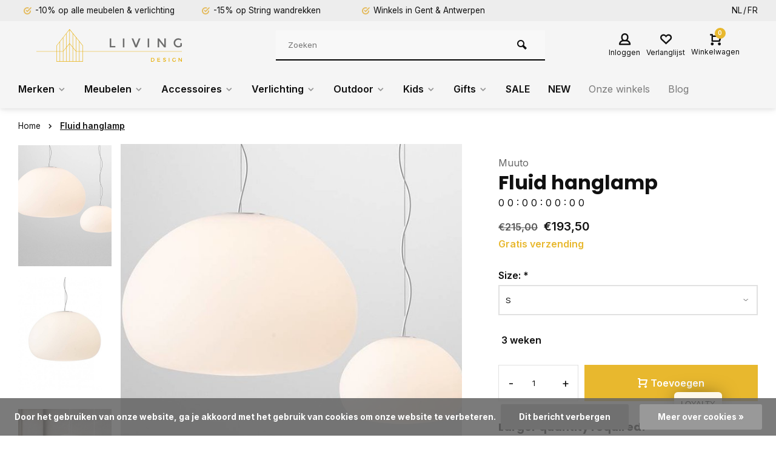

--- FILE ---
content_type: text/html;charset=utf-8
request_url: https://www.livingdesign.be/nl/muuto-fluid-hanglamp.html
body_size: 29653
content:
<!DOCTYPE html>
<html lang="nl">
<head>  
  












<meta charset="utf-8"/>
<!-- [START] 'blocks/head.rain' -->
<!--

  (c) 2008-2026 Lightspeed Netherlands B.V.
  http://www.lightspeedhq.com
  Generated: 30-01-2026 @ 01:32:26

-->
<link rel="canonical" href="https://www.livingdesign.be/nl/muuto-fluid-hanglamp.html"/>
<link rel="alternate" href="https://www.livingdesign.be/nl/index.rss" type="application/rss+xml" title="Nieuwe producten"/>
<link href="https://cdn.webshopapp.com/assets/cookielaw.css?2025-02-20" rel="stylesheet" type="text/css"/>
<meta name="robots" content="noodp,noydir"/>
<meta name="google-site-verification" content="C9Jxj8U8joPH_xTW9MG6s5i5UWAYH5pWYrlwUDmOu80"/>
<meta property="og:url" content="https://www.livingdesign.be/nl/muuto-fluid-hanglamp.html?source=facebook"/>
<meta property="og:site_name" content="Livingdesign"/>
<meta property="og:title" content="Fluid hanglamp Ø23- Muuto"/>
<meta property="og:description" content="Fluid hanglamp Ø23- Muuto"/>
<meta property="og:image" content="https://cdn.webshopapp.com/shops/244132/files/155740418/muuto-fluid-hanglamp.jpg"/>
<script src="https://app.dmws.plus/shop-assets/244132/dmws-plus-loader.js?id=f9ca4646cd0398a015a9d8312e7546a7"></script>
<script>
(function(w,d,s,l,i){w[l]=w[l]||[];w[l].push({'gtm.start':
new Date().getTime(),event:'gtm.js'});var f=d.getElementsByTagName(s)[0],
j=d.createElement(s),dl=l!='dataLayer'?'&l='+l:'';j.async=true;j.src=
'https://www.googletagmanager.com/gtm.js?id='+i+dl;f.parentNode.insertBefore(j,f);
})(window,document,'script','dataLayer','GTM-PR4C5TK');
</script>
<script>
<!--Start of Tawk.to Script-->
<script type="text/javascript">
var Tawk_API=Tawk_API||{}, Tawk_LoadStart=new Date();
(function(){
var s1=document.createElement("script"),s0=document.getElementsByTagName("script")[0];
s1.async=true;
s1.src='https://embed.tawk.to/64511c854247f20fefeeedec/1gvedeqpo';
s1.charset='UTF-8';
s1.setAttribute('crossorigin','*');
s0.parentNode.insertBefore(s1,s0);
})();
</script>
<!--End of Tawk.to Script-->
</script>
<!--[if lt IE 9]>
<script src="https://cdn.webshopapp.com/assets/html5shiv.js?2025-02-20"></script>
<![endif]-->
<!-- [END] 'blocks/head.rain' -->
<meta http-equiv="X-UA-Compatible" content="IE=edge" />
<title>Fluid hanglamp Ø23- Muuto - Livingdesign</title>
<meta name="description" content="Fluid hanglamp Ø23- Muuto">
<meta name="keywords" content="Fluid hanglamp Ø23- Muuto">
<meta name="MobileOptimized" content="320">
<meta name="HandheldFriendly" content="true">
<meta name="viewport" content="width=device-width, initial-scale=1, minimum-scale=1, maximum-scale=5">
<meta name="author" content="https://www.webdinge.nl/">
<link rel="preload" href="https://fonts.googleapis.com/css2?family=Poppins:wght@400;600;700;800;900&amp;family=Inter:wght@400;600;700;800;900&display=swap" as="style">
<link rel="preconnect" href="//cdn.webshopapp.com/" crossorigin>
<link rel="preconnect" href="https://fonts.googleapis.com">
<link rel="preconnect" href="https://fonts.gstatic.com" crossorigin>
<link rel="dns-prefetch" href="//cdn.webshopapp.com/">	
<link rel="dns-prefetch" href="https://fonts.googleapis.com">
<link rel="dns-prefetch" href="https://fonts.gstatic.com" crossorigin>  
<link rel="preload" as="style" href="https://cdn.webshopapp.com/shops/244132/themes/177795/assets/deviant-functions.css?20260127151540">
<link rel="preload" as="style" href="https://cdn.webshopapp.com/shops/244132/themes/177795/assets/theme-deviant.css?20260127151540">
<link rel="preload" as="script" href="https://cdn.webshopapp.com/shops/244132/themes/177795/assets/deviant-functions.js?20260127151540">
<link rel="preload" as="script" href="https://cdn.webshopapp.com/shops/244132/themes/177795/assets/theme-deviant.js?20260127151540">
<link rel="shortcut icon" href="https://cdn.webshopapp.com/shops/244132/themes/177795/v/869567/assets/favicon.ico?20210916174212" type="image/x-icon" />
<link href='https://fonts.googleapis.com/css2?family=Poppins:wght@400;600;700;800;900&amp;family=Inter:wght@400;600;700;800;900&display=swap' rel='stylesheet' type='text/css'>
<link rel="stylesheet" href="https://cdn.webshopapp.com/shops/244132/themes/177795/assets/deviant-functions.css?20260127151540" />
<link rel="stylesheet" href="https://cdn.webshopapp.com/shops/244132/themes/177795/assets/theme-deviant.css?20260127151540" />

<script src="https://cdn.webshopapp.com/shops/244132/themes/177795/assets/jquery-3-5-1-min.js?20260127151540"></script>
<script>
 window.lazySizesConfig = window.lazySizesConfig || {};
 window.lazySizesConfig.lazyClass = 'lazy';
 document.addEventListener('lazybeforeunveil', function(e){
    var bg = e.target.getAttribute('data-bg');
    if(bg){
        e.target.style.backgroundImage = 'url(' + bg + ')';
    }
});
</script>
<script type="application/ld+json">
{
  "@context": "https://schema.org/",
  "@type": "Organization",
  "url": "https://www.livingdesign.be/nl/",
  "name": "Livingdesign",
  "legalName": "Livingdesign",
  "description": "Fluid hanglamp Ø23- Muuto",
  "logo": "https://cdn.webshopapp.com/shops/244132/themes/177795/assets/logo.png?20260127151540",
  "image": "https://cdn.webshopapp.com/shops/244132/themes/177795/assets/banner1.png?20260127151540",
  "contactPoint": {
    "@type": "ContactPoint",
    "contactType": "Customer service",
    "telephone": "+32 (0)9 273 98 80"
  },
  "address": {
    "@type": "PostalAddress",
    "streetAddress": "Deinsesteenweg 94",
    "addressLocality": "Drongen (Gent)",
    "addressRegion": "",
    "postalCode": "9031",
    "addressCountry": "België"
  }
}
</script>
<!-- TrustBox script -->
<script type="text/javascript" src="//widget.trustpilot.com/bootstrap/v5/tp.widget.bootstrap.min.js" async></script>
<!-- End TrustBox script -->
</head>  
<body>
				  
  

<div class="main-container two-lines">
  <div id="top">
  <div class="top container flex flex-align-center flex-between">
    <div class="usp-car swiper-container normal is-mobile" id="carousel894041620" data-sw-items="[4,2,1]" data-sw-mobile="true" data-sw-mobile-auto="true">
      <div class="swiper-wrapper">
                              <div class="usp swiper-slide ">
             <a href="https://www.livingdesign.be/nl/meubelen/" title="-10% op alle meubelen &amp; verlichting">             <i class="icon-check-circle icon_w_text"></i>
             <span class="usp-text">
               -10% op alle meubelen & verlichting
               <span class="usp-subtext"></span>
             </span>
            </a>           </div>
                                       <div class="usp swiper-slide ">
             <a href="https://www.livingdesign.be/nl/merken/string-15/" title="-15% op String wandrekken">             <i class="icon-check-circle icon_w_text"></i>
             <span class="usp-text">
               -15% op String wandrekken
               <span class="usp-subtext"></span>
             </span>
            </a>           </div>
                                       <div class="usp swiper-slide ">
             <a href="https://www.livingdesign.be/nl/service/about/" title="Winkels in Gent &amp; Antwerpen">             <i class="icon-check-circle icon_w_text"></i>
             <span class="usp-text">
               Winkels in Gent & Antwerpen
               <span class="usp-subtext"></span>
             </span>
            </a>           </div>
                                       <div class="usp swiper-slide hidden-desktop hidden-tab-ls">
             <a href="https://www.livingdesign.be/nl/service/about/" title="Gratis verzending vanaf €40">             <i class="icon-check-circle icon_w_text"></i>
             <span class="usp-text">
               Gratis verzending vanaf €40
               <span class="usp-subtext"></span>
             </span>
            </a>           </div>
                  
      </div>
    </div>
        <!-- TrustBox widget - Micro Review Count -->
    <div class="trustpilot-widget" data-locale="nl-NL" data-template-id="5419b6a8b0d04a076446a9ad" data-businessunit-id="54f8706f0000ff00057dd9a9" data-style-height="24px" data-style-width="100%" data-theme="light" data-style-alignment="center">
      <a href="https://nl.trustpilot.com/review/www.livingdesign.be" target="_blank" rel="noopener">Trustpilot</a>
    </div>
    <!-- End TrustBox widget -->

                <div class="settings langs visible-desktop">
      <div class="select-dropdown flex flex-align-center flex-between">
            
  <a href="https://www.livingdesign.be/nl/go/product/56877533" lang="nl" title="Nederlands">NL</a>
  <a href="https://www.livingdesign.be/fr/go/product/56877533" lang="fr" title="Français">FR</a>
              </div>
    </div>
      </div>
</div>
<header id="header" >
    <div class="inner-head logo_ll">
   <div class="header flex flex-align-center flex-between container">
        <div class="logo ">
     <a href="https://www.livingdesign.be/nl/" title="Livingdesign" >
                	<img src="https://cdn.webshopapp.com/shops/326258/files/378330819/ld-logo-svg.svg" alt="Livingdesign" width="240" height="60"  class="visible-mobile visible-tablet" />
                         	<img src="https://cdn.webshopapp.com/shops/326258/files/378330819/ld-logo-svg.svg" alt="Livingdesign" width="240" height="60"  class="visible-desktop" />
               </a>
    </div>
            <div class="search search-desk flex1 visible-desktop">
     <form action="https://www.livingdesign.be/nl/search/" method="get">
        <div class="clearable-input flex">
           <input type="text" name="q" class="search-query" autocomplete="off" placeholder="Zoeken" value="" />
           <span class="clear-search btn-round small hidden-desktop" data-clear-input><i class="icon-remove"></i></span>
           <button type="submit" class="btn"><i class="icon-search"></i></button>
        </div>
      </form> 
      <div class="autocomplete dropdown-menu" role="menu">
        <div class="products container grid grid-6"></div>
       	<div class="notfound">Geen producten gevonden</div>
        <div class="more"><a class="banner-btn trans livesearch" href="#">Bekijk alle resultaten <span>(0)</span></a></div>
    	</div>
    </div>
               <div class="tools-wrap flex flex-align-center ">
            <div class="tool myacc">
        <div class="select-dropdown">
                     <a class="flex flex-column flex-align-center" data-fancybox="" data-src="#popup-login" data-options='{"touch" : false, "modal" : false}' href="javascript:;">
            <i class="icon-users"></i>
            <span class="small-lable  visible-desktop">Inloggen</span>
          </a>
                  </div>
      </div>
      <div class="tool wishlist">
                <a class="flex flex-column flex-align-center" data-fancybox="" data-src="#popup-login" data-options='{"touch" : false, "modal" : false}' href="javascript:;">
          <i class="icon-heart"></i>
          <span class="small-lable  visible-desktop">Verlanglijst</span>
        </a>
              </div>
      <div class="tool mini-cart">
        <div class="select-dropdown">
          <a href="https://www.livingdesign.be/nl/cart/" class="flex flex-column flex-align-center">
                                    <span class="i-wrap">          
              <span class="ccnt">0</span>
              <i class="icon-cart-modern"></i>
            </span>
            <span class="small-lable visible-desktop">Winkelwagen</span>
          </a>
          <div class="dropdown-menu keep-open" role="menu"><div class="pleasewait">
<svg width="100px"  height="100px"  xmlns="http://www.w3.org/2000/svg" viewBox="0 0 100 100" preserveAspectRatio="xMidYMid" class="lds-eclipse" style="background: rgba(0, 0, 0, 0) none repeat scroll 0% 0%;"><path ng-attr-d="" ng-attr-fill="" stroke="none" d="M10 50A40 40 0 0 0 90 50A40 42 0 0 1 10 50" fill="#ff5000"><animateTransform attributeName="transform" type="rotate" calcMode="linear" values="0 50 51;360 50 51" keyTimes="0;1" dur="1s" begin="0s" repeatCount="indefinite"></animateTransform></path></svg>
</div><div class="title">Winkelwagen<span class="close-cart btn-round small visible-mobile visible-tablet"><i class="icon-remove"></i></span></div>
  <div class="widget_content flex flex-column">
    
<div class="item no-products ">U heeft geen artikelen in uw winkelwagen</div> 
 </div>
 <div class="cart-info show">
  <div class="total">
         <div class="shipc flex flex-align-center flex-between">
       <span>Bedrag tot gratis verzending:</span> 
       <span class="color-green">€40,00</span>
     </div>
       <div class="shipc flex flex-align-center flex-between">
    <span>Totaal:</span>
    <span class="amount">€0,00</span>
   </div>
   <a href="https://www.livingdesign.be/nl/checkout/" class="btn btn1" title="Bestellen">Bestellen</a>
   <a href="https://www.livingdesign.be/nl/cart/" title="Bewerk winkelmandje" class="view-cart btn btn3">Bewerk winkelmandje</a>
  </div>
</div></div>
        </div>
      </div>
    </div>
     </div>
  <nav id="menu" class="nav list-inline menu_style1 visible-desktop"><div class="container"><ul class="menu list-inline">
    
   <li class="item sub  brands-menu ">
    <a href="https://www.livingdesign.be/nl/merken/" title="Merken">Merken<i class="hidden-tab-ls icon-small-down"></i></a>
         <div class="dropdown-menu mega-menu">
      <div class="container flex ">
        <div class="flex flex-wrap men-cont-wrap col-flow">
          <ul class="grid-columns">
                              <li class="col_4">
            <a class="" href="https://www.livingdesign.be/nl/merken/tradition/" title="&amp;Tradition">&amp;Tradition</a>
          </li>
                   <li class="col_4">
            <a class="" href="https://www.livingdesign.be/nl/merken/atelier-pierre/" title="Atelier Pierre">Atelier Pierre</a>
          </li>
                   <li class="col_4">
            <a class="" href="https://www.livingdesign.be/nl/merken/atelier-rebul/" title="Atelier Rebul">Atelier Rebul</a>
          </li>
                   <li class="col_4">
            <a class="" href="https://www.livingdesign.be/nl/merken/bongusta/" title="Bongusta">Bongusta</a>
          </li>
                   <li class="col_4">
            <a class="" href="https://www.livingdesign.be/nl/merken/fatboy/" title="Fatboy">Fatboy</a>
          </li>
                   <li class="col_4">
            <a class="" href="https://www.livingdesign.be/nl/merken/fermliving/" title="Fermliving">Fermliving</a>
          </li>
                   <li class="col_4">
            <a class="" href="https://www.livingdesign.be/nl/merken/fest/" title="FEST">FEST</a>
          </li>
                   <li class="col_4">
            <a class="" href="https://www.livingdesign.be/nl/merken/hay/" title="HAY">HAY</a>
          </li>
                   <li class="col_4">
            <a class="" href="https://www.livingdesign.be/nl/merken/hk-living/" title="HK Living">HK Living</a>
          </li>
                   <li class="col_4">
            <a class="" href="https://www.livingdesign.be/nl/merken/houe/" title="Houe">Houe</a>
          </li>
                   <li class="col_4">
            <a class="" href="https://www.livingdesign.be/nl/merken/ligne-roset/" title="Ligne Roset">Ligne Roset</a>
          </li>
                   <li class="col_4">
            <a class="" href="https://www.livingdesign.be/nl/merken/lorena-canals/" title="Lorena Canals">Lorena Canals</a>
          </li>
                   <li class="col_4">
            <a class="" href="https://www.livingdesign.be/nl/merken/mad-about-mats/" title="Mad About Mats">Mad About Mats</a>
          </li>
                   <li class="col_4">
            <a class="" href="https://www.livingdesign.be/nl/merken/marie-stella-maris/" title="Marie-Stella-Maris">Marie-Stella-Maris</a>
          </li>
                   <li class="col_4">
            <a class="" href="https://www.livingdesign.be/nl/merken/meraki/" title="Meraki">Meraki</a>
          </li>
                   <li class="col_4">
            <a class="" href="https://www.livingdesign.be/nl/merken/montana/" title="Montana">Montana</a>
          </li>
                   <li class="col_4">
            <a class="" href="https://www.livingdesign.be/nl/merken/muller-van-severen/" title="Muller Van Severen">Muller Van Severen</a>
          </li>
                   <li class="col_4">
            <a class="" href="https://www.livingdesign.be/nl/merken/muuto/" title="Muuto">Muuto</a>
          </li>
                   <li class="col_4">
            <a class="" href="https://www.livingdesign.be/nl/merken/o-my-bag/" title="O MY BAG">O MY BAG</a>
          </li>
                   <li class="col_4">
            <a class="" href="https://www.livingdesign.be/nl/merken/paveau/" title="Paveau">Paveau</a>
          </li>
                   <li class="col_4">
            <a class="" href="https://www.livingdesign.be/nl/merken/petite-friture/" title="Petite Friture ">Petite Friture </a>
          </li>
                   <li class="col_4">
            <a class="" href="https://www.livingdesign.be/nl/merken/ray/" title="Ray">Ray</a>
          </li>
                   <li class="col_4">
            <a class="" href="https://www.livingdesign.be/nl/merken/roolf-living/" title="Roolf Living">Roolf Living</a>
          </li>
                   <li class="col_4">
            <a class="" href="https://www.livingdesign.be/nl/merken/serax/" title="Serax">Serax</a>
          </li>
                   <li class="col_4">
            <a class="" href="https://www.livingdesign.be/nl/merken/stapelstein/" title="Stapelstein">Stapelstein</a>
          </li>
                   <li class="col_4">
            <a class="" href="https://www.livingdesign.be/nl/merken/stelton/" title="Stelton">Stelton</a>
          </li>
                   <li class="col_4">
            <a class="" href="https://www.livingdesign.be/nl/merken/string-15/" title="String -15%">String -15%</a>
          </li>
                   <li class="col_4">
            <a class="" href="https://www.livingdesign.be/nl/merken/studio-henk/" title="Studio Henk">Studio Henk</a>
          </li>
                   <li class="col_4">
            <a class="" href="https://www.livingdesign.be/nl/merken/valerie-objects/" title="Valerie Objects">Valerie Objects</a>
          </li>
                   <li class="col_4">
            <a class="" href="https://www.livingdesign.be/nl/merken/wellmark/" title="Wellmark">Wellmark</a>
          </li>
                   <li class="col_4">
            <a class="" href="https://www.livingdesign.be/nl/merken/weltevree/" title="Weltevree">Weltevree</a>
          </li>
                   <li class="col_4">
            <a class="" href="https://www.livingdesign.be/nl/merken/and-others/" title="... and others">... and others</a>
          </li>
                  </ul>
        </div>
              </div>
    </div>
      
  </li>
    
   <li class="item sub  ">
    <a href="https://www.livingdesign.be/nl/meubelen/" title="Meubelen">Meubelen<i class="hidden-tab-ls icon-small-down"></i></a>
        <div class="dropdown-menu">
      <ul>
                <li>

         <a class="flex flex-between flex-align-center" href="https://www.livingdesign.be/nl/meubelen/10-bestseller-meubelen/" title="-10% Bestseller meubelen">-10% Bestseller meubelen</a>
                  </li>
                <li>

         <a class="flex flex-between flex-align-center" href="https://www.livingdesign.be/nl/meubelen/barkrukken/" title="Barkrukken">Barkrukken</a>
                  </li>
                <li>

         <a class="flex flex-between flex-align-center" href="https://www.livingdesign.be/nl/meubelen/stoelen/" title="Stoelen">Stoelen<i class="hidden-tab-ls icon-small-right"></i></a>
                    <ul class="dropdown-menu ss">
            <li class="sub-item-title">Stoelen</li>
                         <li><a class="flex flex-between flex-align-center" href="https://www.livingdesign.be/nl/meubelen/stoelen/eetkamerstoelen/" title="Eetkamerstoelen">Eetkamerstoelen</a>
                          
            </li>
                         <li><a class="flex flex-between flex-align-center" href="https://www.livingdesign.be/nl/meubelen/stoelen/bureaustoelen/" title="Bureaustoelen">Bureaustoelen</a>
                          
            </li>
                         <li><a class="flex flex-between flex-align-center" href="https://www.livingdesign.be/nl/meubelen/stoelen/krukken-banken/" title="Krukken &amp; banken">Krukken &amp; banken</a>
                          
            </li>
                        <li class="cat-l"><a href="https://www.livingdesign.be/nl/meubelen/stoelen/" title="Stoelen" class="btn btn3">Bekijk alles</a></li>
          </ul>
                  </li>
                <li>

         <a class="flex flex-between flex-align-center" href="https://www.livingdesign.be/nl/meubelen/tafels/" title="Tafels">Tafels<i class="hidden-tab-ls icon-small-right"></i></a>
                    <ul class="dropdown-menu ss">
            <li class="sub-item-title">Tafels</li>
                         <li><a class="flex flex-between flex-align-center" href="https://www.livingdesign.be/nl/meubelen/tafels/eettafels/" title="Eettafels">Eettafels</a>
                          
            </li>
                         <li><a class="flex flex-between flex-align-center" href="https://www.livingdesign.be/nl/meubelen/tafels/bureautafels/" title="Bureautafels">Bureautafels</a>
                          
            </li>
                        <li class="cat-l"><a href="https://www.livingdesign.be/nl/meubelen/tafels/" title="Tafels" class="btn btn3">Bekijk alles</a></li>
          </ul>
                  </li>
                <li>

         <a class="flex flex-between flex-align-center" href="https://www.livingdesign.be/nl/meubelen/zetels-sofas/" title="Zetels - Sofa&#039;s">Zetels - Sofa&#039;s</a>
                  </li>
                <li>

         <a class="flex flex-between flex-align-center" href="https://www.livingdesign.be/nl/meubelen/salon-bijzettafels/" title="Salon- &amp; bijzettafels">Salon- &amp; bijzettafels</a>
                  </li>
                <li>

         <a class="flex flex-between flex-align-center" href="https://www.livingdesign.be/nl/meubelen/fauteuils-loungestoelen/" title="Fauteuils &amp; loungestoelen">Fauteuils &amp; loungestoelen<i class="hidden-tab-ls icon-small-right"></i></a>
                    <ul class="dropdown-menu ss">
            <li class="sub-item-title">Fauteuils &amp; loungestoelen</li>
                         <li><a class="flex flex-between flex-align-center" href="https://www.livingdesign.be/nl/meubelen/fauteuils-loungestoelen/zitzakken-poefs/" title="Zitzakken &amp; poefs">Zitzakken &amp; poefs</a>
                          
            </li>
                         <li><a class="flex flex-between flex-align-center" href="https://www.livingdesign.be/nl/meubelen/fauteuils-loungestoelen/fauteuils-loungechairs/" title="Fauteuils &amp; loungechairs">Fauteuils &amp; loungechairs</a>
                          
            </li>
                        <li class="cat-l"><a href="https://www.livingdesign.be/nl/meubelen/fauteuils-loungestoelen/" title="Fauteuils &amp; loungestoelen" class="btn btn3">Bekijk alles</a></li>
          </ul>
                  </li>
                <li>

         <a class="flex flex-between flex-align-center" href="https://www.livingdesign.be/nl/meubelen/kasten-wandrekken/" title="Kasten &amp; wandrekken">Kasten &amp; wandrekken<i class="hidden-tab-ls icon-small-right"></i></a>
                    <ul class="dropdown-menu ss">
            <li class="sub-item-title">Kasten &amp; wandrekken</li>
                         <li><a class="flex flex-between flex-align-center" href="https://www.livingdesign.be/nl/meubelen/kasten-wandrekken/bureaukasten-accessoires/" title="Bureaukasten &amp; accessoires">Bureaukasten &amp; accessoires</a>
                          
            </li>
                         <li><a class="flex flex-between flex-align-center" href="https://www.livingdesign.be/nl/meubelen/kasten-wandrekken/kasten/" title="Kasten">Kasten</a>
                          
            </li>
                         <li><a class="flex flex-between flex-align-center" href="https://www.livingdesign.be/nl/meubelen/kasten-wandrekken/wandrekken/" title="Wandrekken">Wandrekken</a>
                          
            </li>
                        <li class="cat-l"><a href="https://www.livingdesign.be/nl/meubelen/kasten-wandrekken/" title="Kasten &amp; wandrekken" class="btn btn3">Bekijk alles</a></li>
          </ul>
                  </li>
                <li>

         <a class="flex flex-between flex-align-center" href="https://www.livingdesign.be/nl/meubelen/onderhoudsproducten/" title="Onderhoudsproducten">Onderhoudsproducten<i class="hidden-tab-ls icon-small-right"></i></a>
                    <ul class="dropdown-menu ss">
            <li class="sub-item-title">Onderhoudsproducten</li>
                         <li><a class="flex flex-between flex-align-center" href="https://www.livingdesign.be/nl/meubelen/onderhoudsproducten/tafels/" title="Tafels">Tafels</a>
                          
            </li>
                         <li><a class="flex flex-between flex-align-center" href="https://www.livingdesign.be/nl/meubelen/onderhoudsproducten/zetels/" title="Zetels">Zetels</a>
                          
            </li>
                        <li class="cat-l"><a href="https://www.livingdesign.be/nl/meubelen/onderhoudsproducten/" title="Onderhoudsproducten" class="btn btn3">Bekijk alles</a></li>
          </ul>
                  </li>
                <li class="cat-l"><a href="https://www.livingdesign.be/nl/meubelen/" title="Meubelen" class="btn btn3">Bekijk alles</a></li>
      </ul>
    </div>
      
  </li>
    
   <li class="item sub  ">
    <a href="https://www.livingdesign.be/nl/accessoires/" title="Accessoires">Accessoires<i class="hidden-tab-ls icon-small-down"></i></a>
        <div class="dropdown-menu">
      <ul>
                <li>

         <a class="flex flex-between flex-align-center" href="https://www.livingdesign.be/nl/accessoires/bestseller-accessoires/" title="Bestseller accessoires">Bestseller accessoires</a>
                  </li>
                <li>

         <a class="flex flex-between flex-align-center" href="https://www.livingdesign.be/nl/accessoires/badkamer/" title="Badkamer">Badkamer<i class="hidden-tab-ls icon-small-right"></i></a>
                    <ul class="dropdown-menu ss">
            <li class="sub-item-title">Badkamer</li>
                         <li><a class="flex flex-between flex-align-center" href="https://www.livingdesign.be/nl/accessoires/badkamer/badtextiel/" title="Badtextiel">Badtextiel<i class="icon-small-right"></i></a>
                            <ul class="dropdown-menu sss">
                <li class="sub-item-title">Badtextiel</li>
                                 <li><a class="flex flex-between flex-align-center" href="https://www.livingdesign.be/nl/accessoires/badkamer/badtextiel/handdoeken/" title="Handdoeken">Handdoeken</a></li>
                                 <li><a class="flex flex-between flex-align-center" href="https://www.livingdesign.be/nl/accessoires/badkamer/badtextiel/badjassen/" title="Badjassen">Badjassen</a></li>
                                 <li><a class="flex flex-between flex-align-center" href="https://www.livingdesign.be/nl/accessoires/badkamer/badtextiel/badmatten/" title="Badmatten">Badmatten</a></li>
                                <li class="cat-l"><a href="https://www.livingdesign.be/nl/accessoires/badkamer/badtextiel/" title="Badtextiel" class="btn btn3">Bekijk alles</a></li>
              </ul>
                         
            </li>
                         <li><a class="flex flex-between flex-align-center" href="https://www.livingdesign.be/nl/accessoires/badkamer/verzorging/" title="Verzorging">Verzorging<i class="icon-small-right"></i></a>
                            <ul class="dropdown-menu sss">
                <li class="sub-item-title">Verzorging</li>
                                 <li><a class="flex flex-between flex-align-center" href="https://www.livingdesign.be/nl/accessoires/badkamer/verzorging/skin-suncare/" title="Skin- &amp; suncare">Skin- &amp; suncare</a></li>
                                 <li><a class="flex flex-between flex-align-center" href="https://www.livingdesign.be/nl/accessoires/badkamer/verzorging/handzepen-lotions/" title="Handzepen &amp; lotions">Handzepen &amp; lotions</a></li>
                                 <li><a class="flex flex-between flex-align-center" href="https://www.livingdesign.be/nl/accessoires/badkamer/verzorging/bad-douche/" title="Bad &amp; douche">Bad &amp; douche</a></li>
                                <li class="cat-l"><a href="https://www.livingdesign.be/nl/accessoires/badkamer/verzorging/" title="Verzorging" class="btn btn3">Bekijk alles</a></li>
              </ul>
                         
            </li>
                         <li><a class="flex flex-between flex-align-center" href="https://www.livingdesign.be/nl/accessoires/badkamer/toilettassen/" title="Toilettassen">Toilettassen</a>
                          
            </li>
                         <li><a class="flex flex-between flex-align-center" href="https://www.livingdesign.be/nl/accessoires/badkamer/badkameraccessoires/" title="Badkameraccessoires">Badkameraccessoires</a>
                          
            </li>
                         <li><a class="flex flex-between flex-align-center" href="https://www.livingdesign.be/nl/accessoires/badkamer/spiegels/" title="Spiegels">Spiegels</a>
                          
            </li>
                        <li class="cat-l"><a href="https://www.livingdesign.be/nl/accessoires/badkamer/" title="Badkamer" class="btn btn3">Bekijk alles</a></li>
          </ul>
                  </li>
                <li>

         <a class="flex flex-between flex-align-center" href="https://www.livingdesign.be/nl/accessoires/geuren/" title="Geuren">Geuren<i class="hidden-tab-ls icon-small-right"></i></a>
                    <ul class="dropdown-menu ss">
            <li class="sub-item-title">Geuren</li>
                         <li><a class="flex flex-between flex-align-center" href="https://www.livingdesign.be/nl/accessoires/geuren/geurstokjes/" title="Geurstokjes">Geurstokjes</a>
                          
            </li>
                         <li><a class="flex flex-between flex-align-center" href="https://www.livingdesign.be/nl/accessoires/geuren/geurkaarsen/" title="Geurkaarsen">Geurkaarsen</a>
                          
            </li>
                         <li><a class="flex flex-between flex-align-center" href="https://www.livingdesign.be/nl/accessoires/geuren/room-sprays-parfums/" title="Room sprays &amp; parfums">Room sprays &amp; parfums</a>
                          
            </li>
                        <li class="cat-l"><a href="https://www.livingdesign.be/nl/accessoires/geuren/" title="Geuren" class="btn btn3">Bekijk alles</a></li>
          </ul>
                  </li>
                <li>

         <a class="flex flex-between flex-align-center" href="https://www.livingdesign.be/nl/accessoires/deurmatten/" title="Deurmatten">Deurmatten</a>
                  </li>
                <li>

         <a class="flex flex-between flex-align-center" href="https://www.livingdesign.be/nl/accessoires/kapstokken-haken/" title="Kapstokken &amp; haken">Kapstokken &amp; haken</a>
                  </li>
                <li>

         <a class="flex flex-between flex-align-center" href="https://www.livingdesign.be/nl/accessoires/interieuraccessoires/" title="Interieuraccessoires">Interieuraccessoires<i class="hidden-tab-ls icon-small-right"></i></a>
                    <ul class="dropdown-menu ss">
            <li class="sub-item-title">Interieuraccessoires</li>
                         <li><a class="flex flex-between flex-align-center" href="https://www.livingdesign.be/nl/accessoires/interieuraccessoires/bloempotten/" title="Bloempotten">Bloempotten</a>
                          
            </li>
                         <li><a class="flex flex-between flex-align-center" href="https://www.livingdesign.be/nl/accessoires/interieuraccessoires/kaarsen-kandelaars/" title="Kaarsen &amp; kandelaars">Kaarsen &amp; kandelaars<i class="icon-small-right"></i></a>
                            <ul class="dropdown-menu sss">
                <li class="sub-item-title">Kaarsen &amp; kandelaars</li>
                                 <li><a class="flex flex-between flex-align-center" href="https://www.livingdesign.be/nl/accessoires/interieuraccessoires/kaarsen-kandelaars/kaarsen/" title="Kaarsen">Kaarsen</a></li>
                                 <li><a class="flex flex-between flex-align-center" href="https://www.livingdesign.be/nl/accessoires/interieuraccessoires/kaarsen-kandelaars/kandelaars/" title="Kandelaars">Kandelaars</a></li>
                                 <li><a class="flex flex-between flex-align-center" href="https://www.livingdesign.be/nl/accessoires/interieuraccessoires/kaarsen-kandelaars/olielampen/" title="Olielampen">Olielampen</a></li>
                                <li class="cat-l"><a href="https://www.livingdesign.be/nl/accessoires/interieuraccessoires/kaarsen-kandelaars/" title="Kaarsen &amp; kandelaars" class="btn btn3">Bekijk alles</a></li>
              </ul>
                         
            </li>
                         <li><a class="flex flex-between flex-align-center" href="https://www.livingdesign.be/nl/accessoires/interieuraccessoires/kratjes/" title="Kratjes">Kratjes</a>
                          
            </li>
                         <li><a class="flex flex-between flex-align-center" href="https://www.livingdesign.be/nl/accessoires/interieuraccessoires/kussens/" title="Kussens">Kussens</a>
                          
            </li>
                         <li><a class="flex flex-between flex-align-center" href="https://www.livingdesign.be/nl/accessoires/interieuraccessoires/plaids/" title="Plaids">Plaids</a>
                          
            </li>
                         <li><a class="flex flex-between flex-align-center" href="https://www.livingdesign.be/nl/accessoires/interieuraccessoires/vazen/" title="Vazen">Vazen<i class="icon-small-right"></i></a>
                            <ul class="dropdown-menu sss">
                <li class="sub-item-title">Vazen</li>
                                 <li><a class="flex flex-between flex-align-center" href="https://www.livingdesign.be/nl/accessoires/interieuraccessoires/vazen/zijden-bloemen/" title="Zijden bloemen">Zijden bloemen</a></li>
                                <li class="cat-l"><a href="https://www.livingdesign.be/nl/accessoires/interieuraccessoires/vazen/" title="Vazen" class="btn btn3">Bekijk alles</a></li>
              </ul>
                         
            </li>
                         <li><a class="flex flex-between flex-align-center" href="https://www.livingdesign.be/nl/accessoires/interieuraccessoires/wanddecoratie/" title="Wanddecoratie">Wanddecoratie</a>
                          
            </li>
                        <li class="cat-l"><a href="https://www.livingdesign.be/nl/accessoires/interieuraccessoires/" title="Interieuraccessoires" class="btn btn3">Bekijk alles</a></li>
          </ul>
                  </li>
                <li>

         <a class="flex flex-between flex-align-center" href="https://www.livingdesign.be/nl/accessoires/koken-tafelen/" title="Koken &amp; tafelen">Koken &amp; tafelen<i class="hidden-tab-ls icon-small-right"></i></a>
                    <ul class="dropdown-menu ss">
            <li class="sub-item-title">Koken &amp; tafelen</li>
                         <li><a class="flex flex-between flex-align-center" href="https://www.livingdesign.be/nl/accessoires/koken-tafelen/dienbladen-snijplanken/" title="Dienbladen &amp; snijplanken">Dienbladen &amp; snijplanken</a>
                          
            </li>
                         <li><a class="flex flex-between flex-align-center" href="https://www.livingdesign.be/nl/accessoires/koken-tafelen/keuken-tafelaccessoires/" title="Keuken- &amp; tafelaccessoires">Keuken- &amp; tafelaccessoires</a>
                          
            </li>
                         <li><a class="flex flex-between flex-align-center" href="https://www.livingdesign.be/nl/accessoires/koken-tafelen/keukenopbergers-schoonmaken/" title="Keukenopbergers &amp; schoonmaken">Keukenopbergers &amp; schoonmaken</a>
                          
            </li>
                         <li><a class="flex flex-between flex-align-center" href="https://www.livingdesign.be/nl/accessoires/koken-tafelen/peper-zoutmolens/" title="Peper- &amp; zoutmolens">Peper- &amp; zoutmolens</a>
                          
            </li>
                         <li><a class="flex flex-between flex-align-center" href="https://www.livingdesign.be/nl/accessoires/koken-tafelen/servies-tableware/" title="Servies - tableware">Servies - tableware<i class="icon-small-right"></i></a>
                            <ul class="dropdown-menu sss">
                <li class="sub-item-title">Servies - tableware</li>
                                 <li><a class="flex flex-between flex-align-center" href="https://www.livingdesign.be/nl/accessoires/koken-tafelen/servies-tableware/bestek/" title="Bestek">Bestek</a></li>
                                 <li><a class="flex flex-between flex-align-center" href="https://www.livingdesign.be/nl/accessoires/koken-tafelen/servies-tableware/borden-schalen-kommetjes/" title="Borden, schalen &amp; kommetjes">Borden, schalen &amp; kommetjes</a></li>
                                 <li><a class="flex flex-between flex-align-center" href="https://www.livingdesign.be/nl/accessoires/koken-tafelen/servies-tableware/glazen/" title="Glazen">Glazen</a></li>
                                 <li><a class="flex flex-between flex-align-center" href="https://www.livingdesign.be/nl/accessoires/koken-tafelen/servies-tableware/koffietassen-bekers/" title="Koffietassen &amp; bekers">Koffietassen &amp; bekers</a></li>
                                <li class="cat-l"><a href="https://www.livingdesign.be/nl/accessoires/koken-tafelen/servies-tableware/" title="Servies - tableware" class="btn btn3">Bekijk alles</a></li>
              </ul>
                         
            </li>
                         <li><a class="flex flex-between flex-align-center" href="https://www.livingdesign.be/nl/accessoires/koken-tafelen/water-en-drinkflessen/" title="Water- en drinkflessen">Water- en drinkflessen</a>
                          
            </li>
                        <li class="cat-l"><a href="https://www.livingdesign.be/nl/accessoires/koken-tafelen/" title="Koken &amp; tafelen" class="btn btn3">Bekijk alles</a></li>
          </ul>
                  </li>
                <li>

         <a class="flex flex-between flex-align-center" href="https://www.livingdesign.be/nl/accessoires/beddengoed/" title="Beddengoed">Beddengoed<i class="hidden-tab-ls icon-small-right"></i></a>
                    <ul class="dropdown-menu ss">
            <li class="sub-item-title">Beddengoed</li>
                         <li><a class="flex flex-between flex-align-center" href="https://www.livingdesign.be/nl/accessoires/beddengoed/kids/" title="Kids ">Kids </a>
                          
            </li>
                         <li><a class="flex flex-between flex-align-center" href="https://www.livingdesign.be/nl/accessoires/beddengoed/volwassenen/" title="Volwassenen">Volwassenen</a>
                          
            </li>
                        <li class="cat-l"><a href="https://www.livingdesign.be/nl/accessoires/beddengoed/" title="Beddengoed" class="btn btn3">Bekijk alles</a></li>
          </ul>
                  </li>
                <li>

         <a class="flex flex-between flex-align-center" href="https://www.livingdesign.be/nl/accessoires/spiegels/" title="Spiegels">Spiegels</a>
                  </li>
                <li>

         <a class="flex flex-between flex-align-center" href="https://www.livingdesign.be/nl/accessoires/tapijten/" title="Tapijten">Tapijten</a>
                  </li>
                <li>

         <a class="flex flex-between flex-align-center" href="https://www.livingdesign.be/nl/accessoires/lifestyle-on-the-go/" title="Lifestyle &amp; on the go">Lifestyle &amp; on the go<i class="hidden-tab-ls icon-small-right"></i></a>
                    <ul class="dropdown-menu ss">
            <li class="sub-item-title">Lifestyle &amp; on the go</li>
                         <li><a class="flex flex-between flex-align-center" href="https://www.livingdesign.be/nl/accessoires/lifestyle-on-the-go/juwelen/" title="Juwelen">Juwelen<i class="icon-small-right"></i></a>
                            <ul class="dropdown-menu sss">
                <li class="sub-item-title">Juwelen</li>
                                 <li><a class="flex flex-between flex-align-center" href="https://www.livingdesign.be/nl/accessoires/lifestyle-on-the-go/juwelen/kettingen/" title="Kettingen">Kettingen</a></li>
                                 <li><a class="flex flex-between flex-align-center" href="https://www.livingdesign.be/nl/accessoires/lifestyle-on-the-go/juwelen/oorbellen/" title="Oorbellen">Oorbellen</a></li>
                                <li class="cat-l"><a href="https://www.livingdesign.be/nl/accessoires/lifestyle-on-the-go/juwelen/" title="Juwelen" class="btn btn3">Bekijk alles</a></li>
              </ul>
                         
            </li>
                         <li><a class="flex flex-between flex-align-center" href="https://www.livingdesign.be/nl/accessoires/lifestyle-on-the-go/zonnebrillen-en-petten/" title="Zonnebrillen en petten">Zonnebrillen en petten</a>
                          
            </li>
                         <li><a class="flex flex-between flex-align-center" href="https://www.livingdesign.be/nl/accessoires/lifestyle-on-the-go/tassen/" title="Tassen">Tassen<i class="icon-small-right"></i></a>
                            <ul class="dropdown-menu sss">
                <li class="sub-item-title">Tassen</li>
                                 <li><a class="flex flex-between flex-align-center" href="https://www.livingdesign.be/nl/accessoires/lifestyle-on-the-go/tassen/handtassen-en-portefeuilles/" title="Handtassen en portefeuilles">Handtassen en portefeuilles</a></li>
                                 <li><a class="flex flex-between flex-align-center" href="https://www.livingdesign.be/nl/accessoires/lifestyle-on-the-go/tassen/toilettassen/" title="Toilettassen">Toilettassen</a></li>
                                 <li><a class="flex flex-between flex-align-center" href="https://www.livingdesign.be/nl/accessoires/lifestyle-on-the-go/tassen/rugzakken-en-fietstassen/" title="Rugzakken en fietstassen">Rugzakken en fietstassen</a></li>
                                <li class="cat-l"><a href="https://www.livingdesign.be/nl/accessoires/lifestyle-on-the-go/tassen/" title="Tassen" class="btn btn3">Bekijk alles</a></li>
              </ul>
                         
            </li>
                         <li><a class="flex flex-between flex-align-center" href="https://www.livingdesign.be/nl/accessoires/lifestyle-on-the-go/gadgets-tech/" title="Gadgets &amp; tech">Gadgets &amp; tech</a>
                          
            </li>
                        <li class="cat-l"><a href="https://www.livingdesign.be/nl/accessoires/lifestyle-on-the-go/" title="Lifestyle &amp; on the go" class="btn btn3">Bekijk alles</a></li>
          </ul>
                  </li>
                <li>

         <a class="flex flex-between flex-align-center" href="https://www.livingdesign.be/nl/accessoires/huisdieren/" title="Huisdieren">Huisdieren</a>
                  </li>
                <li class="cat-l"><a href="https://www.livingdesign.be/nl/accessoires/" title="Accessoires" class="btn btn3">Bekijk alles</a></li>
      </ul>
    </div>
      
  </li>
    
   <li class="item sub  ">
    <a href="https://www.livingdesign.be/nl/verlichting/" title="Verlichting">Verlichting<i class="hidden-tab-ls icon-small-down"></i></a>
        <div class="dropdown-menu">
      <ul>
                <li>

         <a class="flex flex-between flex-align-center" href="https://www.livingdesign.be/nl/verlichting/10-bestseller-verlichting/" title="-10% Bestseller verlichting">-10% Bestseller verlichting</a>
                  </li>
                <li>

         <a class="flex flex-between flex-align-center" href="https://www.livingdesign.be/nl/verlichting/hanglampen/" title="Hanglampen">Hanglampen</a>
                  </li>
                <li>

         <a class="flex flex-between flex-align-center" href="https://www.livingdesign.be/nl/verlichting/lichtbronnen-voor-hanglampen/" title="Lichtbronnen voor Hanglampen">Lichtbronnen voor Hanglampen</a>
                  </li>
                <li>

         <a class="flex flex-between flex-align-center" href="https://www.livingdesign.be/nl/verlichting/outdoorverlichting/" title="Outdoorverlichting">Outdoorverlichting</a>
                  </li>
                <li>

         <a class="flex flex-between flex-align-center" href="https://www.livingdesign.be/nl/verlichting/tafellampen/" title="Tafellampen">Tafellampen<i class="hidden-tab-ls icon-small-right"></i></a>
                    <ul class="dropdown-menu ss">
            <li class="sub-item-title">Tafellampen</li>
                         <li><a class="flex flex-between flex-align-center" href="https://www.livingdesign.be/nl/verlichting/tafellampen/bureaulampen/" title="Bureaulampen">Bureaulampen</a>
                          
            </li>
                        <li class="cat-l"><a href="https://www.livingdesign.be/nl/verlichting/tafellampen/" title="Tafellampen" class="btn btn3">Bekijk alles</a></li>
          </ul>
                  </li>
                <li>

         <a class="flex flex-between flex-align-center" href="https://www.livingdesign.be/nl/verlichting/vloerlampen/" title="Vloerlampen">Vloerlampen</a>
                  </li>
                <li>

         <a class="flex flex-between flex-align-center" href="https://www.livingdesign.be/nl/verlichting/wandlampen/" title="Wandlampen">Wandlampen</a>
                  </li>
                <li class="cat-l"><a href="https://www.livingdesign.be/nl/verlichting/" title="Verlichting" class="btn btn3">Bekijk alles</a></li>
      </ul>
    </div>
      
  </li>
    
   <li class="item sub  ">
    <a href="https://www.livingdesign.be/nl/outdoor/" title="Outdoor">Outdoor<i class="hidden-tab-ls icon-small-down"></i></a>
        <div class="dropdown-menu">
      <ul>
                <li>

         <a class="flex flex-between flex-align-center" href="https://www.livingdesign.be/nl/outdoor/bestseller-outdoor/" title="Bestseller outdoor">Bestseller outdoor</a>
                  </li>
                <li>

         <a class="flex flex-between flex-align-center" href="https://www.livingdesign.be/nl/outdoor/tuintafels/" title="Tuintafels">Tuintafels<i class="hidden-tab-ls icon-small-right"></i></a>
                    <ul class="dropdown-menu ss">
            <li class="sub-item-title">Tuintafels</li>
                         <li><a class="flex flex-between flex-align-center" href="https://www.livingdesign.be/nl/outdoor/tuintafels/bijzettafels/" title="Bijzettafels">Bijzettafels</a>
                          
            </li>
                         <li><a class="flex flex-between flex-align-center" href="https://www.livingdesign.be/nl/outdoor/tuintafels/tuintafels/" title="Tuintafels">Tuintafels</a>
                          
            </li>
                         <li><a class="flex flex-between flex-align-center" href="https://www.livingdesign.be/nl/outdoor/tuintafels/tuinsets/" title="Tuinsets">Tuinsets</a>
                          
            </li>
                         <li><a class="flex flex-between flex-align-center" href="https://www.livingdesign.be/nl/outdoor/tuintafels/picknicktafels/" title="Picknicktafels">Picknicktafels</a>
                          
            </li>
                        <li class="cat-l"><a href="https://www.livingdesign.be/nl/outdoor/tuintafels/" title="Tuintafels" class="btn btn3">Bekijk alles</a></li>
          </ul>
                  </li>
                <li>

         <a class="flex flex-between flex-align-center" href="https://www.livingdesign.be/nl/outdoor/tuinstoelen/" title="Tuinstoelen">Tuinstoelen<i class="hidden-tab-ls icon-small-right"></i></a>
                    <ul class="dropdown-menu ss">
            <li class="sub-item-title">Tuinstoelen</li>
                         <li><a class="flex flex-between flex-align-center" href="https://www.livingdesign.be/nl/outdoor/tuinstoelen/tuinbanken/" title="Tuinbanken">Tuinbanken</a>
                          
            </li>
                         <li><a class="flex flex-between flex-align-center" href="https://www.livingdesign.be/nl/outdoor/tuinstoelen/tuinstoelen/" title="Tuinstoelen">Tuinstoelen</a>
                          
            </li>
                        <li class="cat-l"><a href="https://www.livingdesign.be/nl/outdoor/tuinstoelen/" title="Tuinstoelen" class="btn btn3">Bekijk alles</a></li>
          </ul>
                  </li>
                <li>

         <a class="flex flex-between flex-align-center" href="https://www.livingdesign.be/nl/outdoor/lounge/" title="Lounge">Lounge<i class="hidden-tab-ls icon-small-right"></i></a>
                    <ul class="dropdown-menu ss">
            <li class="sub-item-title">Lounge</li>
                         <li><a class="flex flex-between flex-align-center" href="https://www.livingdesign.be/nl/outdoor/lounge/loungechairs-ligstoelen/" title="Loungechairs &amp; ligstoelen">Loungechairs &amp; ligstoelen</a>
                          
            </li>
                         <li><a class="flex flex-between flex-align-center" href="https://www.livingdesign.be/nl/outdoor/lounge/loungemodules/" title="Loungemodules">Loungemodules</a>
                          
            </li>
                         <li><a class="flex flex-between flex-align-center" href="https://www.livingdesign.be/nl/outdoor/lounge/loungesets/" title="Loungesets">Loungesets</a>
                          
            </li>
                         <li><a class="flex flex-between flex-align-center" href="https://www.livingdesign.be/nl/outdoor/lounge/hangmatten/" title="Hangmatten">Hangmatten</a>
                          
            </li>
                         <li><a class="flex flex-between flex-align-center" href="https://www.livingdesign.be/nl/outdoor/lounge/zitzakken/" title="Zitzakken">Zitzakken</a>
                          
            </li>
                        <li class="cat-l"><a href="https://www.livingdesign.be/nl/outdoor/lounge/" title="Lounge" class="btn btn3">Bekijk alles</a></li>
          </ul>
                  </li>
                <li>

         <a class="flex flex-between flex-align-center" href="https://www.livingdesign.be/nl/outdoor/summer-musthaves/" title="Summer Musthaves">Summer Musthaves</a>
                  </li>
                <li>

         <a class="flex flex-between flex-align-center" href="https://www.livingdesign.be/nl/outdoor/accessoires/" title="Accessoires">Accessoires<i class="hidden-tab-ls icon-small-right"></i></a>
                    <ul class="dropdown-menu ss">
            <li class="sub-item-title">Accessoires</li>
                         <li><a class="flex flex-between flex-align-center" href="https://www.livingdesign.be/nl/outdoor/accessoires/beschermhoezen/" title="Beschermhoezen">Beschermhoezen</a>
                          
            </li>
                         <li><a class="flex flex-between flex-align-center" href="https://www.livingdesign.be/nl/outdoor/accessoires/bloempotten/" title="Bloempotten">Bloempotten</a>
                          
            </li>
                         <li><a class="flex flex-between flex-align-center" href="https://www.livingdesign.be/nl/outdoor/accessoires/kussens-tapijten/" title="Kussens &amp; tapijten">Kussens &amp; tapijten</a>
                          
            </li>
                         <li><a class="flex flex-between flex-align-center" href="https://www.livingdesign.be/nl/outdoor/accessoires/parasols/" title="Parasols">Parasols</a>
                          
            </li>
                         <li><a class="flex flex-between flex-align-center" href="https://www.livingdesign.be/nl/outdoor/accessoires/rekken/" title="Rekken">Rekken</a>
                          
            </li>
                         <li><a class="flex flex-between flex-align-center" href="https://www.livingdesign.be/nl/outdoor/accessoires/tuinslangen/" title="Tuinslangen">Tuinslangen</a>
                          
            </li>
                        <li class="cat-l"><a href="https://www.livingdesign.be/nl/outdoor/accessoires/" title="Accessoires" class="btn btn3">Bekijk alles</a></li>
          </ul>
                  </li>
                <li>

         <a class="flex flex-between flex-align-center" href="https://www.livingdesign.be/nl/outdoor/outdoorovens-vuurschalen/" title="Outdoorovens &amp; vuurschalen">Outdoorovens &amp; vuurschalen<i class="hidden-tab-ls icon-small-right"></i></a>
                    <ul class="dropdown-menu ss">
            <li class="sub-item-title">Outdoorovens &amp; vuurschalen</li>
                         <li><a class="flex flex-between flex-align-center" href="https://www.livingdesign.be/nl/outdoor/outdoorovens-vuurschalen/outdoorovens-bbq/" title="Outdoorovens &amp; BBQ">Outdoorovens &amp; BBQ</a>
                          
            </li>
                         <li><a class="flex flex-between flex-align-center" href="https://www.livingdesign.be/nl/outdoor/outdoorovens-vuurschalen/vuurschalen/" title="Vuurschalen">Vuurschalen</a>
                          
            </li>
                         <li><a class="flex flex-between flex-align-center" href="https://www.livingdesign.be/nl/outdoor/outdoorovens-vuurschalen/accessoires/" title="Accessoires">Accessoires</a>
                          
            </li>
                        <li class="cat-l"><a href="https://www.livingdesign.be/nl/outdoor/outdoorovens-vuurschalen/" title="Outdoorovens &amp; vuurschalen" class="btn btn3">Bekijk alles</a></li>
          </ul>
                  </li>
                <li>

         <a class="flex flex-between flex-align-center" href="https://www.livingdesign.be/nl/outdoor/hottubs-buitendouches/" title="Hottubs &amp; buitendouches">Hottubs &amp; buitendouches</a>
                  </li>
                <li>

         <a class="flex flex-between flex-align-center" href="https://www.livingdesign.be/nl/outdoor/buitenverlichting/" title="Buitenverlichting">Buitenverlichting</a>
                  </li>
                <li>

         <a class="flex flex-between flex-align-center" href="https://www.livingdesign.be/nl/outdoor/onderhoudsproducten/" title="Onderhoudsproducten">Onderhoudsproducten</a>
                  </li>
                <li class="cat-l"><a href="https://www.livingdesign.be/nl/outdoor/" title="Outdoor" class="btn btn3">Bekijk alles</a></li>
      </ul>
    </div>
      
  </li>
    
   <li class="item sub  ">
    <a href="https://www.livingdesign.be/nl/kids/" title="Kids">Kids<i class="hidden-tab-ls icon-small-down"></i></a>
        <div class="dropdown-menu">
      <ul>
                <li>

         <a class="flex flex-between flex-align-center" href="https://www.livingdesign.be/nl/kids/in-de-slaapkamer/" title="In de slaapkamer">In de slaapkamer<i class="hidden-tab-ls icon-small-right"></i></a>
                    <ul class="dropdown-menu ss">
            <li class="sub-item-title">In de slaapkamer</li>
                         <li><a class="flex flex-between flex-align-center" href="https://www.livingdesign.be/nl/kids/in-de-slaapkamer/beddengoed/" title="Beddengoed">Beddengoed</a>
                          
            </li>
                         <li><a class="flex flex-between flex-align-center" href="https://www.livingdesign.be/nl/kids/in-de-slaapkamer/meubelen-poefs/" title="Meubelen &amp; poefs">Meubelen &amp; poefs</a>
                          
            </li>
                         <li><a class="flex flex-between flex-align-center" href="https://www.livingdesign.be/nl/kids/in-de-slaapkamer/opbergen/" title="Opbergen">Opbergen</a>
                          
            </li>
                         <li><a class="flex flex-between flex-align-center" href="https://www.livingdesign.be/nl/kids/in-de-slaapkamer/slaapkamer-decoratie/" title="Slaapkamer decoratie">Slaapkamer decoratie</a>
                          
            </li>
                        <li class="cat-l"><a href="https://www.livingdesign.be/nl/kids/in-de-slaapkamer/" title="In de slaapkamer" class="btn btn3">Bekijk alles</a></li>
          </ul>
                  </li>
                <li>

         <a class="flex flex-between flex-align-center" href="https://www.livingdesign.be/nl/kids/lifestyle/" title="Lifestyle">Lifestyle<i class="hidden-tab-ls icon-small-right"></i></a>
                    <ul class="dropdown-menu ss">
            <li class="sub-item-title">Lifestyle</li>
                         <li><a class="flex flex-between flex-align-center" href="https://www.livingdesign.be/nl/kids/lifestyle/drinkflessen/" title="Drinkflessen">Drinkflessen</a>
                          
            </li>
                         <li><a class="flex flex-between flex-align-center" href="https://www.livingdesign.be/nl/kids/lifestyle/in-de-badkamer/" title="In de badkamer">In de badkamer</a>
                          
            </li>
                         <li><a class="flex flex-between flex-align-center" href="https://www.livingdesign.be/nl/kids/lifestyle/petten-hoedjes-en-mutsen/" title="Petten, hoedjes en mutsen">Petten, hoedjes en mutsen</a>
                          
            </li>
                         <li><a class="flex flex-between flex-align-center" href="https://www.livingdesign.be/nl/kids/lifestyle/rugzakken-en-boekentassen/" title="Rugzakken en boekentassen">Rugzakken en boekentassen</a>
                          
            </li>
                         <li><a class="flex flex-between flex-align-center" href="https://www.livingdesign.be/nl/kids/lifestyle/zonnebrillen/" title="Zonnebrillen">Zonnebrillen</a>
                          
            </li>
                        <li class="cat-l"><a href="https://www.livingdesign.be/nl/kids/lifestyle/" title="Lifestyle" class="btn btn3">Bekijk alles</a></li>
          </ul>
                  </li>
                <li>

         <a class="flex flex-between flex-align-center" href="https://www.livingdesign.be/nl/kids/spelen/" title="Spelen">Spelen<i class="hidden-tab-ls icon-small-right"></i></a>
                    <ul class="dropdown-menu ss">
            <li class="sub-item-title">Spelen</li>
                         <li><a class="flex flex-between flex-align-center" href="https://www.livingdesign.be/nl/kids/spelen/binnenspelen/" title="Binnenspelen">Binnenspelen</a>
                          
            </li>
                         <li><a class="flex flex-between flex-align-center" href="https://www.livingdesign.be/nl/kids/spelen/buitenspelen/" title="Buitenspelen">Buitenspelen</a>
                          
            </li>
                         <li><a class="flex flex-between flex-align-center" href="https://www.livingdesign.be/nl/kids/spelen/knuffels/" title="Knuffels">Knuffels</a>
                          
            </li>
                        <li class="cat-l"><a href="https://www.livingdesign.be/nl/kids/spelen/" title="Spelen" class="btn btn3">Bekijk alles</a></li>
          </ul>
                  </li>
                <li class="cat-l"><a href="https://www.livingdesign.be/nl/kids/" title="Kids" class="btn btn3">Bekijk alles</a></li>
      </ul>
    </div>
      
  </li>
    
   <li class="item sub  ">
    <a href="https://www.livingdesign.be/nl/gifts/" title="Gifts">Gifts<i class="hidden-tab-ls icon-small-down"></i></a>
        <div class="dropdown-menu">
      <ul>
                <li>

         <a class="flex flex-between flex-align-center" href="https://www.livingdesign.be/nl/giftcard/" title="Digitale cadeaubon">Digitale cadeaubon</a>
                  </li>
                <li>

         <a class="flex flex-between flex-align-center" href="https://www.livingdesign.be/nl/gifts/best-gifts/" title="BEST gifts">BEST gifts</a>
                  </li>
                <li>

         <a class="flex flex-between flex-align-center" href="https://www.livingdesign.be/nl/gifts/valentijn/" title="Valentijn">Valentijn</a>
                  </li>
                <li>

         <a class="flex flex-between flex-align-center" href="https://www.livingdesign.be/nl/gifts/for-her/" title="for HER">for HER<i class="hidden-tab-ls icon-small-right"></i></a>
                    <ul class="dropdown-menu ss">
            <li class="sub-item-title">for HER</li>
                         <li><a class="flex flex-between flex-align-center" href="https://www.livingdesign.be/nl/gifts/for-her/tot-25/" title="Tot €25">Tot €25</a>
                          
            </li>
                         <li><a class="flex flex-between flex-align-center" href="https://www.livingdesign.be/nl/gifts/for-her/25-50/" title="€25-€50">€25-€50</a>
                          
            </li>
                         <li><a class="flex flex-between flex-align-center" href="https://www.livingdesign.be/nl/gifts/for-her/50-75/" title="€50-€75">€50-€75</a>
                          
            </li>
                         <li><a class="flex flex-between flex-align-center" href="https://www.livingdesign.be/nl/gifts/for-her/75-100/" title="€75-€100">€75-€100</a>
                          
            </li>
                         <li><a class="flex flex-between flex-align-center" href="https://www.livingdesign.be/nl/gifts/for-her/100/" title="€100 - ...">€100 - ...</a>
                          
            </li>
                        <li class="cat-l"><a href="https://www.livingdesign.be/nl/gifts/for-her/" title="for HER" class="btn btn3">Bekijk alles</a></li>
          </ul>
                  </li>
                <li>

         <a class="flex flex-between flex-align-center" href="https://www.livingdesign.be/nl/gifts/for-him/" title="for HIM">for HIM<i class="hidden-tab-ls icon-small-right"></i></a>
                    <ul class="dropdown-menu ss">
            <li class="sub-item-title">for HIM</li>
                         <li><a class="flex flex-between flex-align-center" href="https://www.livingdesign.be/nl/gifts/for-him/tot-25/" title=" Tot €25"> Tot €25</a>
                          
            </li>
                         <li><a class="flex flex-between flex-align-center" href="https://www.livingdesign.be/nl/gifts/for-him/25-50/" title=" €25-€50"> €25-€50</a>
                          
            </li>
                         <li><a class="flex flex-between flex-align-center" href="https://www.livingdesign.be/nl/gifts/for-him/50-75/" title=" €50-€75"> €50-€75</a>
                          
            </li>
                         <li><a class="flex flex-between flex-align-center" href="https://www.livingdesign.be/nl/gifts/for-him/75-100/" title=" €75-€100"> €75-€100</a>
                          
            </li>
                         <li><a class="flex flex-between flex-align-center" href="https://www.livingdesign.be/nl/gifts/for-him/100/" title=" €100 - ..."> €100 - ...</a>
                          
            </li>
                        <li class="cat-l"><a href="https://www.livingdesign.be/nl/gifts/for-him/" title="for HIM" class="btn btn3">Bekijk alles</a></li>
          </ul>
                  </li>
                <li>

         <a class="flex flex-between flex-align-center" href="https://www.livingdesign.be/nl/gifts/for-kids/" title="for KIDS">for KIDS<i class="hidden-tab-ls icon-small-right"></i></a>
                    <ul class="dropdown-menu ss">
            <li class="sub-item-title">for KIDS</li>
                         <li><a class="flex flex-between flex-align-center" href="https://www.livingdesign.be/nl/gifts/for-kids/tot-25/" title=" Tot €25"> Tot €25</a>
                          
            </li>
                         <li><a class="flex flex-between flex-align-center" href="https://www.livingdesign.be/nl/gifts/for-kids/25-50/" title=" €25-€50"> €25-€50</a>
                          
            </li>
                         <li><a class="flex flex-between flex-align-center" href="https://www.livingdesign.be/nl/gifts/for-kids/50-75/" title=" €50-€75"> €50-€75</a>
                          
            </li>
                         <li><a class="flex flex-between flex-align-center" href="https://www.livingdesign.be/nl/gifts/for-kids/75-100/" title=" €75-€100"> €75-€100</a>
                          
            </li>
                         <li><a class="flex flex-between flex-align-center" href="https://www.livingdesign.be/nl/gifts/for-kids/100/" title=" €100 - ..."> €100 - ...</a>
                          
            </li>
                        <li class="cat-l"><a href="https://www.livingdesign.be/nl/gifts/for-kids/" title="for KIDS" class="btn btn3">Bekijk alles</a></li>
          </ul>
                  </li>
                <li>

         <a class="flex flex-between flex-align-center" href="https://www.livingdesign.be/nl/gifts/giftboxen/" title="Giftboxen">Giftboxen</a>
                  </li>
                <li>

         <a class="flex flex-between flex-align-center" href="https://www.livingdesign.be/nl/gifts/ecocheques/" title="Ecocheques">Ecocheques<i class="hidden-tab-ls icon-small-right"></i></a>
                    <ul class="dropdown-menu ss">
            <li class="sub-item-title">Ecocheques</li>
                         <li><a class="flex flex-between flex-align-center" href="https://www.livingdesign.be/nl/gifts/ecocheques/meubelen/" title="Meubelen">Meubelen</a>
                          
            </li>
                         <li><a class="flex flex-between flex-align-center" href="https://www.livingdesign.be/nl/gifts/ecocheques/verlichting/" title="Verlichting">Verlichting</a>
                          
            </li>
                         <li><a class="flex flex-between flex-align-center" href="https://www.livingdesign.be/nl/gifts/ecocheques/interieuraccessoires/" title="Interieuraccessoires">Interieuraccessoires</a>
                          
            </li>
                         <li><a class="flex flex-between flex-align-center" href="https://www.livingdesign.be/nl/gifts/ecocheques/kids/" title="Kids">Kids</a>
                          
            </li>
                         <li><a class="flex flex-between flex-align-center" href="https://www.livingdesign.be/nl/gifts/ecocheques/lifestyle/" title="Lifestyle">Lifestyle</a>
                          
            </li>
                         <li><a class="flex flex-between flex-align-center" href="https://www.livingdesign.be/nl/gifts/ecocheques/dagelijkse-verzorging/" title="Dagelijkse verzorging">Dagelijkse verzorging</a>
                          
            </li>
                        <li class="cat-l"><a href="https://www.livingdesign.be/nl/gifts/ecocheques/" title="Ecocheques" class="btn btn3">Bekijk alles</a></li>
          </ul>
                  </li>
                <li class="cat-l"><a href="https://www.livingdesign.be/nl/gifts/" title="Gifts" class="btn btn3">Bekijk alles</a></li>
      </ul>
    </div>
      
  </li>
    
   <li class="item  ">
    <a href="https://www.livingdesign.be/nl/sale/" title="SALE">SALE</a>
      
  </li>
    
   <li class="item  ">
    <a href="https://www.livingdesign.be/nl/new/" title="NEW">NEW</a>
      
  </li>
        
    
  <li class="item ext"><a href="https://www.livingdesign.be/nl/service/about/" title="Onze winkels">Onze winkels</a>	<li class="item ext"><a href="https://www.livingdesign.be/nl/blogs/inspiratie/" title="Inspiratie">Blog</a>  
</ul>

</div></nav>  </div>
    <div class="search ll flex1 visible-mobile visible-tablet search-mob">
   <div class="mob-men flex flex-align-center">
     <i class="icon-menu"></i>
   </div>
   <form action="https://www.livingdesign.be/nl/search/" method="get">
      <div class="clearable-input flex">
         <input type="text" name="q" class="search-query" autocomplete="off" placeholder="Zoeken" value="" />
         <span class="clear-search btn-round small hidden-desktop" data-clear-input><i class="icon-remove"></i></span>
      </div>
    </form> 
    <div class="autocomplete dropdown-menu" role="menu">
      <div class="products container grid grid-6"></div>
      <div class="notfound">Geen producten gevonden</div>
      <div class="more"><a class="banner-btn trans livesearch" href="#">Bekijk alle resultaten <span>(0)</span></a></div>
    </div>
  </div>
  </header>
<div class="mobile-add-msg">
  <div class="inner-msg">
    <span class="title">Toegevoegd aan winkelwagen</span>
    <div class="item flex flex-align-center">
      <div class="greyed"><img src="" alt="" width="60" height="60" /></div>
      <span class="item-name flex1"></span>
      <span class="item-price-container flex flex-column">
        <span class="old-price"></span>
        <span class="item-price"></span>
      </span>
    </div>
    <a href="https://www.livingdesign.be/nl/cart/" class="btn btn1" title="Bewerk winkelmandje">Bewerk winkelmandje</a>
    <a href="javascript:;" title="Ga verder met winkelen" class="hide-msg btn btn3">Ga verder met winkelen</a>
  </div>
</div>



  








   
              <script type="application/ld+json">
{
  "@context": "https://schema.org/",
  "@type": "Product",
  "name": "Fluid hanglamp",
  "image": [
        "https://cdn.webshopapp.com/shops/244132/files/155740418/image.jpg",        "https://cdn.webshopapp.com/shops/244132/files/155740487/image.jpg",        "https://cdn.webshopapp.com/shops/244132/files/155740421/image.jpg",        "https://cdn.webshopapp.com/shops/244132/files/155740412/image.jpg",        "https://cdn.webshopapp.com/shops/244132/files/155740415/image.jpg"       ],
  "description": "&lt;p&gt;De Fluid Lamp van de drie Zweedse designers Claesson Koivisto Rune voor Muuto, is een prachtige en licht vormgegeven hanglamp. De naam Fluid komt van de vorm van een waterdruppel.&lt;br /&gt;&lt;br /&gt; De Fluid is vervaardigd van opaal glas en straalt het meeste",
  "mpn": "fluidS",
  "sku": "fluidS",
  "brand": {
    "@type": "Thing",
    "name": ""
  },
    "aggregateRating": {
    "@type": "AggregateRating",
    "ratingValue" : "4,5",
    "ratingCount": "5",
    "reviewCount": "1630"
  },
    "offers": {
    "@type": "Offer",
    "url": "https://www.livingdesign.be/nl/muuto-fluid-hanglamp.html",
    "priceCurrency": "EUR",
    "price": "193.5",
    "itemCondition": "https://schema.org/NewCondition",
    "availability": "https://schema.org/InStock",
    "priceValidUntil": "01/30/2027"
  }}
</script>

<link href="https://cdn.webshopapp.com/shops/244132/themes/177795/assets/product.css?20260127151540" rel="stylesheet" type='text/css' />
<script src="https://cdn.webshopapp.com/shops/244132/themes/177795/assets/product.js?20260127151540"></script>

<div class="container"><script type="application/ld+json">
{
"@context": "https://schema.org",
"@type": "BreadcrumbList",
  "itemListElement": [{
    "@type": "ListItem",
    "position": 1,
    "name": "Home",
    "item": "https://www.livingdesign.be/nl/"
  },    {
    "@type": "ListItem",
    "position": 2,
    "name": "Fluid hanglamp",
    "item": "https://www.livingdesign.be/nl/muuto-fluid-hanglamp.html"
  }     ]
}
</script>
<div class="breadcrumb-container flex flex-align-center flex-wrap">
	<a class="go-back hidden-desktop" href="javascript: history.go(-1)"><i class="icon-tail-left icon_w_text"></i>Terug</a>
	<a class="" href="https://www.livingdesign.be/nl/" title="Home">Home<i class="icon-small-right"></i></a>
		<a href="https://www.livingdesign.be/nl/muuto-fluid-hanglamp.html"  class="visible-desktop active">Fluid hanglamp</a>
	</div></div>
<div class="product-content container flex">  
 <div class="images item borderless p-carousel ">
   <div class="carousel-wrap flex">    
       <div id="carouselThumb" class="thumb-images swiper-container visible-desktop" data-sw-items="[3,3,3]" data-sw-margin="15" data-sw-vertical="true" data-sw-freemode="true" data-sw-nav="true">
      <div class="swiper-wrapper">
                <span class=" swiper-slide borderless square">
           <img src="https://cdn.webshopapp.com/shops/244132/files/155740418/muuto-fluid-hanglamp.jpg" alt="Muuto Fluid hanglamp" width="200" height="200" class=" img-responsive"/>
         </span>
                <span class=" swiper-slide borderless square">
           <img src="https://cdn.webshopapp.com/shops/244132/files/155740487/muuto-fluid-hanglamp.jpg" alt="Muuto Fluid hanglamp" width="200" height="200" class=" img-responsive"/>
         </span>
                <span class=" swiper-slide borderless square">
           <img src="https://cdn.webshopapp.com/shops/244132/files/155740421/muuto-fluid-hanglamp.jpg" alt="Muuto Fluid hanglamp" width="200" height="200" class=" img-responsive"/>
         </span>
                <span class=" swiper-slide borderless square">
           <img src="https://cdn.webshopapp.com/shops/244132/files/155740412/muuto-fluid-hanglamp.jpg" alt="Muuto Fluid hanglamp" width="200" height="200" class=" img-responsive"/>
         </span>
                <span class=" swiper-slide borderless square">
           <img src="https://cdn.webshopapp.com/shops/244132/files/155740415/muuto-fluid-hanglamp.jpg" alt="Muuto Fluid hanglamp" width="200" height="200" class=" img-responsive"/>
         </span>
               </div>
      <a class="swiper-prev visible-desktop car-btn" id="control1527241622"><i class="icon-tail-up"></i></a>
      <a class="swiper-next visible-desktop car-btn" id="control1990243989"><i class="icon-tail-down"></i></a>
    </div>
      <div class="main-images swiper-container" id="carouselMain" data-sw-thumbs="true">
          	<div class="swiper-wrapper">
              <div class="swiper-slide">
          <a href="https://cdn.webshopapp.com/shops/244132/files/155740418/muuto-fluid-hanglamp.jpg" data-fancybox="gallery" class="">
             <img data-src="https://cdn.webshopapp.com/shops/244132/files/155740418/700x700x1/muuto-fluid-hanglamp.jpg" alt="Muuto Fluid hanglamp" class="lazy img-responsive" width="500" height="500" />
          </a>
        </div>
              <div class="swiper-slide">
          <a href="https://cdn.webshopapp.com/shops/244132/files/155740487/muuto-fluid-hanglamp.jpg" data-fancybox="gallery" class="">
             <img data-src="https://cdn.webshopapp.com/shops/244132/files/155740487/700x700x1/muuto-fluid-hanglamp.jpg" alt="Muuto Fluid hanglamp" class="lazy img-responsive" width="500" height="500" />
          </a>
        </div>
              <div class="swiper-slide">
          <a href="https://cdn.webshopapp.com/shops/244132/files/155740421/muuto-fluid-hanglamp.jpg" data-fancybox="gallery" class="">
             <img data-src="https://cdn.webshopapp.com/shops/244132/files/155740421/700x700x1/muuto-fluid-hanglamp.jpg" alt="Muuto Fluid hanglamp" class="lazy img-responsive" width="500" height="500" />
          </a>
        </div>
              <div class="swiper-slide">
          <a href="https://cdn.webshopapp.com/shops/244132/files/155740412/muuto-fluid-hanglamp.jpg" data-fancybox="gallery" class="">
             <img data-src="https://cdn.webshopapp.com/shops/244132/files/155740412/700x700x1/muuto-fluid-hanglamp.jpg" alt="Muuto Fluid hanglamp" class="lazy img-responsive" width="500" height="500" />
          </a>
        </div>
              <div class="swiper-slide">
          <a href="https://cdn.webshopapp.com/shops/244132/files/155740415/muuto-fluid-hanglamp.jpg" data-fancybox="gallery" class="">
             <img data-src="https://cdn.webshopapp.com/shops/244132/files/155740415/700x700x1/muuto-fluid-hanglamp.jpg" alt="Muuto Fluid hanglamp" class="lazy img-responsive" width="500" height="500" />
          </a>
        </div>
            </div>
      <div class="swiper-pagination" id="page883363880"></div>
      <div class="swiper-scrollbar" id="scroll215862166"></div>
      <a class="swiper-prev btn-round visible-desktop" id="control643739675"><i class="icon-tail-left"></i></a>
      <a class="swiper-next btn-round visible-desktop" id="control633852455"><i class="icon-tail-right"></i></a>
    </div>
  </div>

 </div>
 <div class="meta item">
  <a href="https://www.livingdesign.be/nl/brands/muuto/" class="brand-name">Muuto</a>
   <h1 class="title">Fluid hanglamp</h1>
   










    <div id="dmws-p_86bzemcp6-promobar">
        <span id="dmws-p_86bzemcp6_text"></span>
        <div id="dmws-p_86bzemcp6_countdown">
            <span class="countdown-val days">
            <span class="countdown-val-char">0</span>
            <span class="countdown-val-char">0</span>
            </span>
            <span class="countdown-dots"> : </span>
            <span class="countdown-val hours">
            <span class="countdown-val-char">0</span>
            <span class="countdown-val-char">0</span>
            </span>
            <span class="countdown-dots"> : </span>
            <span class="countdown-val minutes">
            <span class="countdown-val-char">0</span>
            <span class="countdown-val-char">0</span>
            </span>
            <span class="countdown-dots"> : </span>
            <span class="countdown-val seconds">
            <span class="countdown-val-char">0</span>
            <span class="countdown-val-char">0</span>
            </span>
        </div>
    </div>
     
  <div class="item-price-container flex flex-between flex-align-center">
    <div class="wrap">
            <span class="old-price">€215,00</span>
            <span class="item-price with-old">€193,50         
              </span>
        </div>
     </div>
   <span class="color-green free-ship">Gratis verzending</span>                                                 
  <form action="https://www.livingdesign.be/nl/cart/add/109317830/" id="product_configure_form" method="post" >
    <input type="hidden" name="bundle_id" id="product_configure_bundle_id" value="">
    <div class="product-add  custom-select" data-product_id="56877533">
              <input type="hidden" name="bundle_id" id="product_configure_bundle_id" value="">
<div class="product-configure">
  <div class="product-configure-options" aria-label="Select an option of the product. This will reload the page to show the new option." role="region">
    <div class="product-configure-options-option">
      <label for="product_configure_option_size">Size: <em aria-hidden="true">*</em></label>
      <select name="matrix[size]" id="product_configure_option_size" onchange="document.getElementById('product_configure_form').action = 'https://www.livingdesign.be/nl/product/matrix/56877533/'; document.getElementById('product_configure_form').submit();" aria-required="true">
        <option value="S" selected="selected">S</option>
        <option value="L">L</option>
      </select>
      <div class="product-configure-clear"></div>
    </div>
  </div>
<input type="hidden" name="matrix_non_exists" value="">
</div>

               	</div>
      
         			            
   <div class="stock-level">
                      	<span class="delivery">3 weken</span>            </div>  
       <div class="adding  flex flex-align-center">
          <div class="quantity-input flex1">
        <div class="input-wrap is_pp">
          <a href="javascript:;" class="down quantity-btn " data-way="down">-</a>
          <input type="number" pattern="/d*" name="quantity" value="1" > 
          <a href="javascript:;" class="up quantity-btn " data-way="up">+</a>
        </div>
      </div>
        <button type="submit" class=" pp_is_add_btn flex2 btn btn1 stay" title="Toevoegen aan winkelwagen"><i class="icon-cart-modern icon_w_text"></i>Toevoegen</button>
   </div>
  </form>
   








  <div id="dmws-p_86bzm2yxy-request-a-quote">
    <div class="dmws-p_86bzm2yxy-content">
      <h3 class="dmws-p_86bzm2yxy-request-a-quote-text">Larger quantity required?</h3>
      <button class="btn button dmws-f_popup--link" data-dmws-f-popup="#dmws-p_86bzm2yxy-popup-quote">Request a quote</button>
    </div>
  </div>


   







  <div id="dmws-a_w8g7dw_payment-info">
    <p>Buy now, pay later</p>
  </div>



     
  <div id="dmws-p_w8g6kv_product-connector">
    <h4>Meer van dit merk:</h4>
    <div class="dmws-p_w8g6kv_product-connector--slider-wrapper" data-product-url="https://www.livingdesign.be/nl/muuto-fluid-hanglamp.html?format=json" data-url="https://www.livingdesign.be/nl/search/dmws-p_w8g6kv_searchterm/page1.ajax?limit=100">
      <div class="dmws-p_w8g6kv_product-connector--owl-carrousel"></div>
    </div>
  </div>










     <div class="action-btns flex flex-align-center">
                           <a href="https://www.livingdesign.be/nl/account/login/" class="login_wishlist" title="Aan verlanglijst toevoegen" data-pid="56877533" data-wid=""><i class="icon-heart"></i></a>
              </div>
       <div class="product-usps">
      <div class="real prod-usp"><i class="icon-check-circle icon_w_text"></i>Klant worden? Altijd -5% loyaltykorting</div>      <div class="real prod-usp"><i class="icon-check-circle icon_w_text"></i>Gratis verzending vanaf €40</div>          </div>
  </div>
</div>

<nav class="product-menu visible-desktop">
  <div class="container">
    <ul class="list-inline">
      <li><a href="#description" class="goMenu">Product informatie</a></li>
                         <li><a href="#related" class="goMenu">Gerelateerde producten</a></li>          </ul>
  </div>
</nav>
<div class="product-desc" id="block1"> 
  <div class="flex container" >
    <div class="flex1 col1">
      <div class="product-block" id="description">
  <div class="header-title flex flex-column">
    <span class="subtitle">Beschrijving</span>
    <span class="title">Fluid hanglamp</span>
  </div>
  <div class="codes flex flex-align-center">
          </div>
  <div class="desc-wrap toggle-content ">
        <p>De Fluid Lamp van de drie Zweedse designers Claesson Koivisto Rune voor Muuto, is een prachtige en licht vormgegeven hanglamp. De naam Fluid komt van de vorm van een waterdruppel.<br /><br />De Fluid is vervaardigd van opaal glas en straalt het meeste licht naar onder, waardoor uw op de tafel of werkplek beschikt over voldoende licht.</p>
<p>Type lamp: E27 van max 100W, niet meegeleverd.</p>
<p>specifications</p>
<p><strong>Afmetingen:</strong></p>
<ul>
<li>Small : Ø 23 x H 14.3 cm</li>
<li>Large : Ø 42 x H 27 cm</li>
</ul>
  </div>
</div>    </div>
    <div class="flex1 col2">
      <div class="service product-block" id="service">
  <div class="wrap flex flex-column">
    <span class="title">Onze winkels</span>
        <span class="opening">
      <span>Klantenservice:<i class="text_w_icon"></i></span>
      <a href="https://www.livingdesign.be/nl/service/" title="Klantenservice"></a>
    </span>
        <div style="position:relative;">
        <div class="service-block flex flex-align-center">
      <i class="serv-icon icon-phone"></i>
      <span class="text flex">
        <span>Bel ons</span>
        <a href="tel:+32 (0)9 273 98 80">+32 (0)9 273 98 80</a>
      </span>
    </div>
                <div class="service-block flex flex-align-center">
      <i class="serv-icon icon-send"></i>
      <span class="text flex">
        <span>Mail ons</span>
        <a href="/cdn-cgi/l/email-protection#563f383039163a3f203f38313233253f3138783433"><span class="__cf_email__" data-cfemail="20494e464f604c4956494e4744455349474e0e4245">[email&#160;protected]</span></a>
      </span>
    </div>
          	<img class="serv-block-img lazy" data-src="https://cdn.webshopapp.com/shops/244132/themes/177795/assets/customer-service-image.png?20260127151540" alt="" height="195" />  </div>
      </div>
</div>
          </div>
  </div>
</div>
<div class="product-desc" id="block2"> 
  <div class="container" >
                              </div>
</div>
<div class="product-desc" id="block3"> 
  <div class="container" >
                  <div class="reviews product-block" id="reviews">
    <div class="review">
    <div class="reviews-wrapper flex">
      <div class="header flex flex-column flex1">
        <span class="subtitle">Reviews</span>
        <span class="title">Help ons en andere klanten door het schrijven van een review</span>
                  Geen reviews gevonden
          <a class="btn btn3" data-fancybox href="#writeareview" title="Je beoordeling toevoegen">Je beoordeling toevoegen</a>
              </div>
      <div class="reviews-inner scroll flex2">
        
      </div>
    </div>  
  </div>
 	  <div class="wd-popup" id="writeareview" style="display:none;">
    <form id="gui-form" action="https://www.livingdesign.be/nl/account/reviewPost/56877533/" method="post">
      <input type="hidden" name="key" value="3f1a47c9ac761dde7a29ccfb57765b52"/>
      <div class="title">Je beoordeling toevoegen</div>
      <label for="gui-form-name">Naam: <em>*</em></label>
      <input id="gui-form-name" class="gui-validate" type="text" name="name" value="" placeholder="Naam" required/>
            <label for="gui-form-name">E-mail: <em>(Uw e-mailadres wordt niet gepubliceerd.)</em></label>
      <input id="gui-form-name" class="gui-validate" name="email" value="" placeholder="E-mail" type="text">
            <div class="gui-field clearfix">
       <label for="gui-form-name">Score: <em>*</em></label>
       <fieldset class="rating flex flex-align-center">
         <input type="radio" id="star5" name="score" value="5" /><label for="star5" title=""></label>
         <input type="radio" id="star4" name="score" value="4" /><label for="star4" title=""></label>
         <input type="radio" id="star3" name="score" value="3" /><label for="star3" title=""></label>
          <input type="radio" id="star2" name="score" value="2" /><label for="star2" title=""></label>
         <input type="radio" id="star1" name="score" value="1" required /><label for="star1" title=""></label>
      </fieldset>
      </div>
      <label for="gui-form-review">Beoordelen: <em>*</em></label>
      <textarea id="gui-form-review" class="gui-validate" name="review" placeholder="Beoordelen" style="width:100%;" required></textarea>
      <button type="submit" class="btn btn1" title="Je beoordeling toevoegen">Je beoordeling toevoegen</button>
    </form>
  </div>
</div>                                    </div>
</div>






	<script data-cfasync="false" src="/cdn-cgi/scripts/5c5dd728/cloudflare-static/email-decode.min.js"></script><script>var dmws_plus_w8g8k9_productSKU = 'Muuto';</script>
	<div id="dmws-a_w8g8k9-trustpilot-productpage" class="container"></div>







<div class="related">
        <div id="related" class="home-products">
  <div class="container header flex flex-align-center flex-between">
    <div class="header-title  flex flex-column">
      <span class="subtitle">Ontdek ook deze items!</span>
      <span class="title">Ook iets voor jou?</span>
    </div>
  </div>
  <div class="container">
    <div class="carousel">
    <div class="swiper-container normal" id="carousel959116224" data-sw-items="[4,3.1,1.5]" data-sw-nav="true" data-sw-freemode="true" data-sw-scroll="true">
      <div class="swiper-wrapper">
          

<div class="item is_grid swiper-slide quick-view-item  with-sec-image" data-handle="https://www.livingdesign.be/nl/ambit-hanglamp-o25-muuto.html" data-vid="108359822" data-extrainfo="" data-imgor="square">
  






			<div id="dmws-p_1za0cr4-perfectstock-button-data-56456699" data-text="Notify me" data-url="https://www.livingdesign.be/nl/ambit-hanglamp-o25-muuto.html?id=108359822&format=json" style="display:none"></div>




   <div class="qv-close"><span class="btn-round small"><i class="icon-remove"></i></span></div> 
   <div class="item-image-container borderless square">
     <div class="quickview">
<div class="pleasewait">
<svg width="100px"  height="100px"  xmlns="http://www.w3.org/2000/svg" viewBox="0 0 100 100" preserveAspectRatio="xMidYMid" class="lds-eclipse" style="background: rgba(0, 0, 0, 0) none repeat scroll 0% 0%;"><path ng-attr-d="" ng-attr-fill="" stroke="none" d="M10 50A40 40 0 0 0 90 50A40 42 0 0 1 10 50" fill="#ff5000"><animateTransform attributeName="transform" type="rotate" calcMode="linear" values="0 50 51;360 50 51" keyTimes="0;1" dur="1s" begin="0s" repeatCount="indefinite"></animateTransform></path></svg>
</div>  <div class="wqs-stock flex flex-column">
    <span class="stock"></span>
    <span class="wqs-delivery"></span>
  </div>
  <div class="scroll">
   <div class="inner">
    <form action="https://www.livingdesign.be/nl/cart/add/" method="post" class="variants quick-shop-product-actions">
      <div class="wqs-variants flex flex-column"></div>
      <div class="wqs-custom flex flex-column"></div>
      <div class="quantity-input">
        <span class="amtlabel">Aantal</span>
        <div class="input-wrap">
          <a href="javascript:;" class="down quantity-btn" data-way="down">-</a>
          <input type="text" name="quantity" value="1" class="flex1">
 					<a href="javascript:;" class="up quantity-btn" data-way="up">+</a>
        </div>       
      </div>
      <a class="qv-submit btn btn1" title="Toevoegen aan winkelwagen"><i class="icon-cart-modern icon_w_text"></i><span class="hidden-mobile">Toevoegen aan winkelwagen</span></a>
    </form>
   </div>
	</div>
</div>     <a class="m-img " href="https://www.livingdesign.be/nl/ambit-hanglamp-o25-muuto.html" title="Muuto Ø25 Ambit hanglamp">
       <img src="https://cdn.webshopapp.com/assets/blank.gif?2025-02-20" data-src="https://cdn.webshopapp.com/shops/244132/files/306749858/320x320x1/muuto-25-ambit-hanglamp.jpg" alt="Muuto Ø25 Ambit hanglamp" class="lazy" width=320 height=320 />
     </a>
              <div class="mob-wishlist">
              <a href="https://www.livingdesign.be/nl/account/login/" class="login_wishlist btn-round small" title="Aan verlanglijst toevoegen" data-pid="56456699" data-wid=""><i class="icon-heart"></i></a>
          </div>
    </div>
  <div class="item-meta-container ">
    <a class="brand-name" href="https://www.livingdesign.be/nl/ambit-hanglamp-o25-muuto.html" title="Muuto Ø25 Ambit hanglamp"><h3>Muuto</h3></a>    <a class="item-name" href="https://www.livingdesign.be/nl/ambit-hanglamp-o25-muuto.html" title="Muuto Ø25 Ambit hanglamp"><h3>Ø25 Ambit hanglamp</h3></a>
        


	<p id="dmws-a_w8fra9-deliverytime-in-productcard-56456699" data-url="https://www.livingdesign.be/nl/ambit-hanglamp-o25-muuto.html?format=json">Deliverytime</p>








             <div class="item-btn flex flex-align-center flex-between">
       <div class="item-price-container no-reviews flex flex-column">
                    <span class="old-price">€249,00</span>
                    <span class="item-price with-old">€224,10</span>       </div> 
       <div class="action-btns flex flex-align-center">
                           	<a href="javascript:;"  class="pb quick_view btn-round" title="Snelle weergaven"><i class="icon-cart-modern"></i></a>
         	                </div>
          </div>   
         



<div id="dmws-p_w8fk60-productcard-variants-108359822" data-url="https://www.livingdesign.be/nl/ambit-hanglamp-o25-muuto.html?format=json" data-id="56456699">
	<div class="dmws-p_w8fk60-productcard-variants--variants">
		<div class="dmws-p_w8fk60-productcard-variants--variants--dropdown">
			<ul>
			</ul>
			<div data-id="56456699" class="dmws-p_w8fk60-productcard-variants--variants-title">
				<div class="dmws-p_w8fk60-productcard-variants--variants-title-img"></div>
				<span class="dmws-p_w8fk60-productcard-variants--variants-title-title"></span>
				<span class="dmws-p_w8fk60-productcard-variants--variants-title--chevron"></span>
			</div>
		</div>
		<div class="dmws-p_w8fk60-productcard-variants--variants--tiles">
			<ul>
			</ul>
		</div>
	</div>
</div>







  </div>
</div>
<div class="item is_grid swiper-slide quick-view-item  with-sec-image" data-handle="https://www.livingdesign.be/nl/muuto-e27-hanglamp-led.html" data-vid="108379082" data-extrainfo="" data-imgor="square">
  






			<div id="dmws-p_1za0cr4-perfectstock-button-data-56463323" data-text="Notify me" data-url="https://www.livingdesign.be/nl/muuto-e27-hanglamp-led.html?id=108379082&format=json" style="display:none"></div>




   <div class="qv-close"><span class="btn-round small"><i class="icon-remove"></i></span></div> 
   <div class="item-image-container borderless square">
     <div class="quickview">
<div class="pleasewait">
<svg width="100px"  height="100px"  xmlns="http://www.w3.org/2000/svg" viewBox="0 0 100 100" preserveAspectRatio="xMidYMid" class="lds-eclipse" style="background: rgba(0, 0, 0, 0) none repeat scroll 0% 0%;"><path ng-attr-d="" ng-attr-fill="" stroke="none" d="M10 50A40 40 0 0 0 90 50A40 42 0 0 1 10 50" fill="#ff5000"><animateTransform attributeName="transform" type="rotate" calcMode="linear" values="0 50 51;360 50 51" keyTimes="0;1" dur="1s" begin="0s" repeatCount="indefinite"></animateTransform></path></svg>
</div>  <div class="wqs-stock flex flex-column">
    <span class="stock"></span>
    <span class="wqs-delivery"></span>
  </div>
  <div class="scroll">
   <div class="inner">
    <form action="https://www.livingdesign.be/nl/cart/add/" method="post" class="variants quick-shop-product-actions">
      <div class="wqs-variants flex flex-column"></div>
      <div class="wqs-custom flex flex-column"></div>
      <div class="quantity-input">
        <span class="amtlabel">Aantal</span>
        <div class="input-wrap">
          <a href="javascript:;" class="down quantity-btn" data-way="down">-</a>
          <input type="text" name="quantity" value="1" class="flex1">
 					<a href="javascript:;" class="up quantity-btn" data-way="up">+</a>
        </div>       
      </div>
      <a class="qv-submit btn btn1" title="Toevoegen aan winkelwagen"><i class="icon-cart-modern icon_w_text"></i><span class="hidden-mobile">Toevoegen aan winkelwagen</span></a>
    </form>
   </div>
	</div>
</div>     <a class="m-img " href="https://www.livingdesign.be/nl/muuto-e27-hanglamp-led.html" title="Muuto E27 hanglamp LED">
       <img src="https://cdn.webshopapp.com/assets/blank.gif?2025-02-20" data-src="https://cdn.webshopapp.com/shops/244132/files/439267841/320x320x1/muuto-e27-hanglamp-led.jpg" alt="Muuto E27 hanglamp LED" class="lazy" width=320 height=320 />
     </a>
              <div class="mob-wishlist">
              <a href="https://www.livingdesign.be/nl/account/login/" class="login_wishlist btn-round small" title="Aan verlanglijst toevoegen" data-pid="56463323" data-wid=""><i class="icon-heart"></i></a>
          </div>
    </div>
  <div class="item-meta-container ">
    <a class="brand-name" href="https://www.livingdesign.be/nl/muuto-e27-hanglamp-led.html" title="Muuto E27 hanglamp LED"><h3>Muuto</h3></a>    <a class="item-name" href="https://www.livingdesign.be/nl/muuto-e27-hanglamp-led.html" title="Muuto E27 hanglamp LED"><h3>E27 hanglamp LED</h3></a>
        


	<p id="dmws-a_w8fra9-deliverytime-in-productcard-56463323" data-url="https://www.livingdesign.be/nl/muuto-e27-hanglamp-led.html?format=json">Deliverytime</p>








             <div class="item-btn flex flex-align-center flex-between">
       <div class="item-price-container no-reviews flex flex-column">
                    <span class="old-price">€89,00</span>
                    <span class="item-price with-old">€80,10</span>       </div> 
       <div class="action-btns flex flex-align-center">
                           	<a href="javascript:;"  class="pb quick_view btn-round" title="Snelle weergaven"><i class="icon-cart-modern"></i></a>
         	                </div>
          </div>   
         



<div id="dmws-p_w8fk60-productcard-variants-108379082" data-url="https://www.livingdesign.be/nl/muuto-e27-hanglamp-led.html?format=json" data-id="56463323">
	<div class="dmws-p_w8fk60-productcard-variants--variants">
		<div class="dmws-p_w8fk60-productcard-variants--variants--dropdown">
			<ul>
			</ul>
			<div data-id="56463323" class="dmws-p_w8fk60-productcard-variants--variants-title">
				<div class="dmws-p_w8fk60-productcard-variants--variants-title-img"></div>
				<span class="dmws-p_w8fk60-productcard-variants--variants-title-title"></span>
				<span class="dmws-p_w8fk60-productcard-variants--variants-title--chevron"></span>
			</div>
		</div>
		<div class="dmws-p_w8fk60-productcard-variants--variants--tiles">
			<ul>
			</ul>
		</div>
	</div>
</div>







  </div>
</div>
<div class="item is_grid swiper-slide quick-view-item  with-sec-image" data-handle="https://www.livingdesign.be/nl/muuto-grain-hanglamp.html" data-vid="108380855" data-extrainfo="" data-imgor="square">
  






			<div id="dmws-p_1za0cr4-perfectstock-button-data-56464136" data-text="Notify me" data-url="https://www.livingdesign.be/nl/muuto-grain-hanglamp.html?id=108380855&format=json" style="display:none"></div>




   <div class="qv-close"><span class="btn-round small"><i class="icon-remove"></i></span></div> 
   <div class="item-image-container borderless square">
     <div class="quickview">
<div class="pleasewait">
<svg width="100px"  height="100px"  xmlns="http://www.w3.org/2000/svg" viewBox="0 0 100 100" preserveAspectRatio="xMidYMid" class="lds-eclipse" style="background: rgba(0, 0, 0, 0) none repeat scroll 0% 0%;"><path ng-attr-d="" ng-attr-fill="" stroke="none" d="M10 50A40 40 0 0 0 90 50A40 42 0 0 1 10 50" fill="#ff5000"><animateTransform attributeName="transform" type="rotate" calcMode="linear" values="0 50 51;360 50 51" keyTimes="0;1" dur="1s" begin="0s" repeatCount="indefinite"></animateTransform></path></svg>
</div>  <div class="wqs-stock flex flex-column">
    <span class="stock"></span>
    <span class="wqs-delivery"></span>
  </div>
  <div class="scroll">
   <div class="inner">
    <form action="https://www.livingdesign.be/nl/cart/add/" method="post" class="variants quick-shop-product-actions">
      <div class="wqs-variants flex flex-column"></div>
      <div class="wqs-custom flex flex-column"></div>
      <div class="quantity-input">
        <span class="amtlabel">Aantal</span>
        <div class="input-wrap">
          <a href="javascript:;" class="down quantity-btn" data-way="down">-</a>
          <input type="text" name="quantity" value="1" class="flex1">
 					<a href="javascript:;" class="up quantity-btn" data-way="up">+</a>
        </div>       
      </div>
      <a class="qv-submit btn btn1" title="Toevoegen aan winkelwagen"><i class="icon-cart-modern icon_w_text"></i><span class="hidden-mobile">Toevoegen aan winkelwagen</span></a>
    </form>
   </div>
	</div>
</div>     <a class="m-img " href="https://www.livingdesign.be/nl/muuto-grain-hanglamp.html" title="Muuto Grain hanglamp">
       <img src="https://cdn.webshopapp.com/assets/blank.gif?2025-02-20" data-src="https://cdn.webshopapp.com/shops/244132/files/148931900/320x320x1/muuto-grain-hanglamp.jpg" alt="Muuto Grain hanglamp" class="lazy" width=320 height=320 />
     </a>
              <div class="mob-wishlist">
              <a href="https://www.livingdesign.be/nl/account/login/" class="login_wishlist btn-round small" title="Aan verlanglijst toevoegen" data-pid="56464136" data-wid=""><i class="icon-heart"></i></a>
          </div>
    </div>
  <div class="item-meta-container ">
    <a class="brand-name" href="https://www.livingdesign.be/nl/muuto-grain-hanglamp.html" title="Muuto Grain hanglamp"><h3>Muuto</h3></a>    <a class="item-name" href="https://www.livingdesign.be/nl/muuto-grain-hanglamp.html" title="Muuto Grain hanglamp"><h3>Grain hanglamp</h3></a>
        


	<p id="dmws-a_w8fra9-deliverytime-in-productcard-56464136" data-url="https://www.livingdesign.be/nl/muuto-grain-hanglamp.html?format=json">Deliverytime</p>








             <div class="item-btn flex flex-align-center flex-between">
       <div class="item-price-container no-reviews flex flex-column">
                    <span class="old-price">€179,00</span>
                    <span class="item-price with-old">€161,10</span>       </div> 
       <div class="action-btns flex flex-align-center">
                           	<a href="javascript:;"  class="pb quick_view btn-round" title="Snelle weergaven"><i class="icon-cart-modern"></i></a>
         	                </div>
          </div>   
         



<div id="dmws-p_w8fk60-productcard-variants-108380855" data-url="https://www.livingdesign.be/nl/muuto-grain-hanglamp.html?format=json" data-id="56464136">
	<div class="dmws-p_w8fk60-productcard-variants--variants">
		<div class="dmws-p_w8fk60-productcard-variants--variants--dropdown">
			<ul>
			</ul>
			<div data-id="56464136" class="dmws-p_w8fk60-productcard-variants--variants-title">
				<div class="dmws-p_w8fk60-productcard-variants--variants-title-img"></div>
				<span class="dmws-p_w8fk60-productcard-variants--variants-title-title"></span>
				<span class="dmws-p_w8fk60-productcard-variants--variants-title--chevron"></span>
			</div>
		</div>
		<div class="dmws-p_w8fk60-productcard-variants--variants--tiles">
			<ul>
			</ul>
		</div>
	</div>
</div>







  </div>
</div>
<div class="item is_grid swiper-slide quick-view-item  with-sec-image" data-handle="https://www.livingdesign.be/nl/tense-hanglamp-70-new-works.html" data-vid="287976027" data-extrainfo="" data-imgor="square">
  






			<div id="dmws-p_1za0cr4-perfectstock-button-data-145857879" data-text="Notify me" data-url="https://www.livingdesign.be/nl/tense-hanglamp-70-new-works.html?id=287976027&format=json" style="display:none"></div>




   <div class="qv-close"><span class="btn-round small"><i class="icon-remove"></i></span></div> 
   <div class="item-image-container borderless square">
     <div class="quickview">
<div class="pleasewait">
<svg width="100px"  height="100px"  xmlns="http://www.w3.org/2000/svg" viewBox="0 0 100 100" preserveAspectRatio="xMidYMid" class="lds-eclipse" style="background: rgba(0, 0, 0, 0) none repeat scroll 0% 0%;"><path ng-attr-d="" ng-attr-fill="" stroke="none" d="M10 50A40 40 0 0 0 90 50A40 42 0 0 1 10 50" fill="#ff5000"><animateTransform attributeName="transform" type="rotate" calcMode="linear" values="0 50 51;360 50 51" keyTimes="0;1" dur="1s" begin="0s" repeatCount="indefinite"></animateTransform></path></svg>
</div>  <div class="wqs-stock flex flex-column">
    <span class="stock"></span>
    <span class="wqs-delivery"></span>
  </div>
  <div class="scroll">
   <div class="inner">
    <form action="https://www.livingdesign.be/nl/cart/add/" method="post" class="variants quick-shop-product-actions">
      <div class="wqs-variants flex flex-column"></div>
      <div class="wqs-custom flex flex-column"></div>
      <div class="quantity-input">
        <span class="amtlabel">Aantal</span>
        <div class="input-wrap">
          <a href="javascript:;" class="down quantity-btn" data-way="down">-</a>
          <input type="text" name="quantity" value="1" class="flex1">
 					<a href="javascript:;" class="up quantity-btn" data-way="up">+</a>
        </div>       
      </div>
      <a class="qv-submit btn btn1" title="Toevoegen aan winkelwagen"><i class="icon-cart-modern icon_w_text"></i><span class="hidden-mobile">Toevoegen aan winkelwagen</span></a>
    </form>
   </div>
	</div>
</div>     <a class="m-img " href="https://www.livingdesign.be/nl/tense-hanglamp-70-new-works.html" title="NEW WORKS Tense hanglamp Ø70">
       <img src="https://cdn.webshopapp.com/assets/blank.gif?2025-02-20" data-src="https://cdn.webshopapp.com/shops/244132/files/436594006/320x320x1/new-works-tense-hanglamp-70.jpg" alt="NEW WORKS Tense hanglamp Ø70" class="lazy" width=320 height=320 />
     </a>
              <div class="mob-wishlist">
              <a href="https://www.livingdesign.be/nl/account/login/" class="login_wishlist btn-round small" title="Aan verlanglijst toevoegen" data-pid="145857879" data-wid=""><i class="icon-heart"></i></a>
          </div>
    </div>
  <div class="item-meta-container ">
    <a class="brand-name" href="https://www.livingdesign.be/nl/tense-hanglamp-70-new-works.html" title="NEW WORKS Tense hanglamp Ø70"><h3>NEW WORKS</h3></a>    <a class="item-name" href="https://www.livingdesign.be/nl/tense-hanglamp-70-new-works.html" title="NEW WORKS Tense hanglamp Ø70"><h3>Tense hanglamp Ø70</h3></a>
        


	<p id="dmws-a_w8fra9-deliverytime-in-productcard-145857879" data-url="https://www.livingdesign.be/nl/tense-hanglamp-70-new-works.html?format=json">Deliverytime</p>








             <div class="item-btn flex flex-align-center flex-between">
       <div class="item-price-container no-reviews flex flex-column">
                    <span class="old-price">€469,00</span>
                    <span class="item-price with-old">€422,10</span>       </div> 
       <div class="action-btns flex flex-align-center">
                           	<a href="javascript:;"  class="pb quick_view btn-round" title="Snelle weergaven"><i class="icon-cart-modern"></i></a>
         	                </div>
          </div>   
         



<div id="dmws-p_w8fk60-productcard-variants-287976027" data-url="https://www.livingdesign.be/nl/tense-hanglamp-70-new-works.html?format=json" data-id="145857879">
	<div class="dmws-p_w8fk60-productcard-variants--variants">
		<div class="dmws-p_w8fk60-productcard-variants--variants--dropdown">
			<ul>
			</ul>
			<div data-id="145857879" class="dmws-p_w8fk60-productcard-variants--variants-title">
				<div class="dmws-p_w8fk60-productcard-variants--variants-title-img"></div>
				<span class="dmws-p_w8fk60-productcard-variants--variants-title-title"></span>
				<span class="dmws-p_w8fk60-productcard-variants--variants-title--chevron"></span>
			</div>
		</div>
		<div class="dmws-p_w8fk60-productcard-variants--variants--tiles">
			<ul>
			</ul>
		</div>
	</div>
</div>







  </div>
</div>


      </div>
    </div>
    <div class="swiper-scrollbar" id="scroll2010303908"></div>
    <a class="swiper-prev btn-round visible-desktop" id="control1342798706"><i class="icon-tail-left"></i></a>
    <a class="swiper-next btn-round visible-desktop" id="control912920255"><i class="icon-tail-right"></i></a>
  </div>
</div>
</div>
          <div id="recent" class="home-products">
  <div class="container header flex flex-align-center flex-between">
    <div class="header-title  flex flex-column">
      <span class="subtitle">Je hebt een goede smaak!</span>
      <span class="title">Laatst bekeken</span>
    </div>
  </div>
  <div class="container">
    <div class="carousel">
    <div class="swiper-container normal" id="carousel2102718680"data-sw-items="[4,3.1,1.5]" data-sw-nav="true" data-sw-freemode="true" data-sw-scroll="true">
      <div class="swiper-wrapper">
          

<div class="item is_grid swiper-slide quick-view-item  with-sec-image" data-handle="https://www.livingdesign.be/nl/muuto-fluid-hanglamp.html" data-vid="109317830" data-extrainfo="" data-imgor="square">
  






			<div id="dmws-p_1za0cr4-perfectstock-button-data-56877533" data-text="Notify me" data-url="https://www.livingdesign.be/nl/muuto-fluid-hanglamp.html?id=109317830&format=json" style="display:none"></div>




   <div class="qv-close"><span class="btn-round small"><i class="icon-remove"></i></span></div> 
   <div class="item-image-container borderless square">
     <div class="quickview">
<div class="pleasewait">
<svg width="100px"  height="100px"  xmlns="http://www.w3.org/2000/svg" viewBox="0 0 100 100" preserveAspectRatio="xMidYMid" class="lds-eclipse" style="background: rgba(0, 0, 0, 0) none repeat scroll 0% 0%;"><path ng-attr-d="" ng-attr-fill="" stroke="none" d="M10 50A40 40 0 0 0 90 50A40 42 0 0 1 10 50" fill="#ff5000"><animateTransform attributeName="transform" type="rotate" calcMode="linear" values="0 50 51;360 50 51" keyTimes="0;1" dur="1s" begin="0s" repeatCount="indefinite"></animateTransform></path></svg>
</div>  <div class="wqs-stock flex flex-column">
    <span class="stock"></span>
    <span class="wqs-delivery"></span>
  </div>
  <div class="scroll">
   <div class="inner">
    <form action="https://www.livingdesign.be/nl/cart/add/" method="post" class="variants quick-shop-product-actions">
      <div class="wqs-variants flex flex-column"></div>
      <div class="wqs-custom flex flex-column"></div>
      <div class="quantity-input">
        <span class="amtlabel">Aantal</span>
        <div class="input-wrap">
          <a href="javascript:;" class="down quantity-btn" data-way="down">-</a>
          <input type="text" name="quantity" value="1" class="flex1">
 					<a href="javascript:;" class="up quantity-btn" data-way="up">+</a>
        </div>       
      </div>
      <a class="qv-submit btn btn1" title="Toevoegen aan winkelwagen"><i class="icon-cart-modern icon_w_text"></i><span class="hidden-mobile">Toevoegen aan winkelwagen</span></a>
    </form>
   </div>
	</div>
</div>     <a class="m-img " href="https://www.livingdesign.be/nl/muuto-fluid-hanglamp.html" title="Muuto Fluid hanglamp">
       <img src="https://cdn.webshopapp.com/assets/blank.gif?2025-02-20" data-src="https://cdn.webshopapp.com/shops/244132/files/155740418/320x320x1/muuto-fluid-hanglamp.jpg" alt="Muuto Fluid hanglamp" class="lazy" width=320 height=320 />
     </a>
              <div class="mob-wishlist">
              <a href="https://www.livingdesign.be/nl/account/login/" class="login_wishlist btn-round small" title="Aan verlanglijst toevoegen" data-pid="56877533" data-wid=""><i class="icon-heart"></i></a>
          </div>
    </div>
  <div class="item-meta-container ">
    <a class="brand-name" href="https://www.livingdesign.be/nl/muuto-fluid-hanglamp.html" title="Muuto Fluid hanglamp"><h3>Muuto</h3></a>    <a class="item-name" href="https://www.livingdesign.be/nl/muuto-fluid-hanglamp.html" title="Muuto Fluid hanglamp"><h3>Fluid hanglamp</h3></a>
        


	<p id="dmws-a_w8fra9-deliverytime-in-productcard-56877533" data-url="https://www.livingdesign.be/nl/muuto-fluid-hanglamp.html?format=json">Deliverytime</p>








             <div class="item-btn flex flex-align-center flex-between">
       <div class="item-price-container no-reviews flex flex-column">
                    <span class="item-price">€215,00</span>       </div> 
       <div class="action-btns flex flex-align-center">
                           	<a href="javascript:;"  class="pb quick_view btn-round" title="Snelle weergaven"><i class="icon-cart-modern"></i></a>
         	                </div>
          </div>   
         



<div id="dmws-p_w8fk60-productcard-variants-109317830" data-url="https://www.livingdesign.be/nl/muuto-fluid-hanglamp.html?format=json" data-id="56877533">
	<div class="dmws-p_w8fk60-productcard-variants--variants">
		<div class="dmws-p_w8fk60-productcard-variants--variants--dropdown">
			<ul>
			</ul>
			<div data-id="56877533" class="dmws-p_w8fk60-productcard-variants--variants-title">
				<div class="dmws-p_w8fk60-productcard-variants--variants-title-img"></div>
				<span class="dmws-p_w8fk60-productcard-variants--variants-title-title"></span>
				<span class="dmws-p_w8fk60-productcard-variants--variants-title--chevron"></span>
			</div>
		</div>
		<div class="dmws-p_w8fk60-productcard-variants--variants--tiles">
			<ul>
			</ul>
		</div>
	</div>
</div>







  </div>
</div>


      </div>
    </div>
    <div class="swiper-scrollbar" id="scroll2132033351"></div>
    <a class="swiper-prev btn-round visible-desktop" id="control730204528"><i class="icon-tail-left"></i></a>
    <a class="swiper-next btn-round visible-desktop" id="control1084967803"><i class="icon-tail-right"></i></a>
  </div>
	</div>
</div>
            </div>      	<footer id="footer">       
    <div class="footer-usps">
    <div class=" container flex">
       <div class="usp-car swiper-container normal is-mobile" id="carousel1173091728" data-sw-items="[3,2,1]" data-sw-mobile="true" data-sw-mobile-auto="true">
        <div class="swiper-wrapper">
                                    <div class="usp swiper-slide">
               <a href="https://www.livingdesign.be/nl/meubelen/" title="-10% op alle meubelen &amp; verlichting">               <i class="icon-check-circle icon_w_text"></i>
               <span class="usp-text">
                 -10% op alle meubelen & verlichting
                 <span class="usp-subtext"></span>
                </span>
              </a>             </div>
                                               <div class="usp swiper-slide">
               <a href="https://www.livingdesign.be/nl/merken/string-15/" title="-15% op String wandrekken">               <i class="icon-check-circle icon_w_text"></i>
               <span class="usp-text">
                 -15% op String wandrekken
                 <span class="usp-subtext"></span>
                </span>
              </a>             </div>
                                               <div class="usp swiper-slide">
               <a href="https://www.livingdesign.be/nl/service/about/" title="Winkels in Gent &amp; Antwerpen">               <i class="icon-check-circle icon_w_text"></i>
               <span class="usp-text">
                 Winkels in Gent & Antwerpen
                 <span class="usp-subtext"></span>
                </span>
              </a>             </div>
                                               <div class="usp swiper-slide">
               <a href="https://www.livingdesign.be/nl/service/about/" title="Gratis verzending vanaf €40">               <i class="icon-check-circle icon_w_text"></i>
               <span class="usp-text">
                 Gratis verzending vanaf €40
                 <span class="usp-subtext"></span>
                </span>
              </a>             </div>
                           	</div>
      </div>      
    </div>
  </div>
    <div class="footer-newsletter">
    <div class="newslet container">
      <form id="form-newsletter" action="https://www.livingdesign.be/nl/account/newsletter/" method="post" class="flex flex-align-center dmws_perfect-popup-trigger">
        <span class="tagline">10% korting op je eerste aankoop?<span class="subline">Abonneer je op onze nieuwsbrief om op de hoogte te blijven.</span></span>     
        <input type="hidden" name="key" value="3f1a47c9ac761dde7a29ccfb57765b52" />               
        <input type="text" name="email" id="emailfieldfooter" tabindex="2" placeholder="E-mail adres" class="form-control"/>
        <button type="submit" class="btn btn1">Abonneer</button>
      </form>
    </div>
  </div>
    <div class="footer-service">
    <div class="container flex">
      <div class="service">
        <span class="title">Onze winkels</span>
                <span class="opening" data-shop="1">
          <span>Winkel Drongen (Gent):<i class="text_w_icon icon_w_text"></i></span>
          <a href="https://www.livingdesign.be/nl/service/about/" title="Klantenservice"></a>
        </span>
        <span class="opening" data-shop="2">
          <span>Winkel Antwerpen:<i class="text_w_icon icon_w_text"></i></span>
          <a href="https://www.livingdesign.be/nl/service/about/" title="Klantenservice"></a>
        </span>
                <div class="wrap flex flex-wrap">
                <div class="service-block flex flex-align-center">
          <i class="serv-icon icon-phone"></i>
          <span class="text">
            <span>Bel ons Drongen (Gent)</span>
            <a href="tel:+32 (0)9 273 98 80">+32 (0)9 273 98 80</a>
          </span>
        </div>
                        <div class="service-block flex flex-align-center">
          <i class="serv-icon icon-phone"></i>
          <span class="text">
            <span>Bel ons Antwerpen</span>
            <a href="tel:03 502 77 54">03 502 77 54</a>
          </span>
        </div>
                                <div class="service-block flex flex-align-center">
          <i class="serv-icon icon-send"></i>
          <span class="text">
            <span>Mail ons</span>
            <a href="/cdn-cgi/l/email-protection#9ef7f0f8f1def2f7e8f7f0f9fafbedf7f9f0b0fcfb"><span class="__cf_email__" data-cfemail="cfa6a1a9a08fa3a6b9a6a1a8abaabca6a8a1e1adaa">[email&#160;protected]</span></a>
          </span>
        </div>
                                  <div class="service-block flex flex-align-center">
          <i class="serv-icon icon-send"></i>
          <span class="text">
            <span>Mail ons</span>
            <a href="/cdn-cgi/l/email-protection#ec8d82989b899e9c8982ac80859a85828b88899f858b82c28e89"><span class="__cf_email__" data-cfemail="6908071d1e0c1b190c072905001f00070e0d0c1a000e07470b0c">[email&#160;protected]</span></a>
          </span>
        </div>
                        </div>
      </div>
      <div class="cust-service flex1 flex flex-column">
        <span class="title">Klantenservice<i class="icon_w_text icon-minimal-down visible-mobile"></i></span>
        <div class="toggle flex flex-column">
                               
                               
                               
                             <a href="https://www.livingdesign.be/nl/service/general-terms-conditions/" title="Algemene voorwaarden">Algemene voorwaarden</a>
                      
                             <a href="https://www.livingdesign.be/nl/service/disclaimer/" title="-5% loyaltykorting!">-5% loyaltykorting!</a>
                      
                             <a href="https://www.livingdesign.be/nl/service/privacy-policy/" title="Cookie policy">Cookie policy</a>
                      
                             <a href="https://www.livingdesign.be/nl/service/payment-methods/" title="Betaalmethoden">Betaalmethoden</a>
                      
                             <a href="https://www.livingdesign.be/nl/service/shipping-returns/" title="Verzenden &amp; retourneren">Verzenden &amp; retourneren</a>
                      
                             <a href="https://www.livingdesign.be/nl/service/" title="FAQ">Veelgestelde vragen</a>
                      
                               
                               
                           </div>
      </div>
      <div class="cust-service flex1 flex flex-column">
        <span class="title">Informatie<i class="icon_w_text icon-minimal-down visible-mobile"></i></span>
        <div class="toggle flex flex-column">
          <a href="https://www.livingdesign.be/nl/account/" title="Mijn account">Mijn account</a>
                                                                              <a href="https://www.livingdesign.be/nl/service/about/" title="Onze winkels">Onze winkels</a>
                                                                                                                                                            <a href="https://www.livingdesign.be/nl/service/about/" title="FAQ">Contact</a>
                                                                    <a href="https://www.livingdesign.be/nl/service/vacatures/" title="Werken bij Livingdesign">Werken bij Livingdesign</a>
                                <a href="https://www.livingdesign.be/nl/blogs/inspiratie/" title="Inspiratie">Blog</a>                    <a href="https://www.livingdesign.be/nl/design-vakantiehuizen/living-lodges-onze-vakantiehuizen/" title="Living Lodges in Durbuy">Living Lodges in Durbuy</a>
                    <a href="https://www.livingdesign.be/nl/geschenkbon.html" title="Cadeaubon bestellen?">Cadeaubon bestellen?</a>
                  </div>
      </div>
      <div class="cust-service flex1 flex flex-column">
        <span class="title">Acties die je niet wil missen<i class="icon_w_text icon-minimal-down visible-mobile"></i></span>
        <div class="toggle flex flex-column">
                       <a href="https://www.livingdesign.be/nl/merken/" title="Merken">Merken</a>         
                      <a href="https://www.livingdesign.be/nl/meubelen/" title="Meubelen">Meubelen</a>         
                      <a href="https://www.livingdesign.be/nl/accessoires/" title="Accessoires">Accessoires</a>         
                      <a href="https://www.livingdesign.be/nl/verlichting/" title="Verlichting">Verlichting</a>         
                      <a href="https://www.livingdesign.be/nl/outdoor/" title="Outdoor">Outdoor</a>         
                    <a href="https://www.livingdesign.be/nl/brands/" title="Merken">Merken</a>        </div>
      </div>
    </div>
  </div>
  <div class="footer-company">
    <div class="container " style="">
      <div class="flex flex-align-center border-wrap is-image">
                <div class="adjust comp-logo visible-tablet visible-desktop">
        <img src="https://cdn.webshopapp.com/assets/blank.gif?2025-02-20" data-src="https://cdn.webshopapp.com/shops/326258/files/378330819/ld-logo-svg.svg" alt="Livingdesign" class="lazy is_logo-img" width="130" height="80"/> 
        </div>
                <div class="flex flex-align-center ">
          <div class="text addre flex contains-logo">
<!--             <i class="icon-pin"></i> -->
            <div class="text">
              <a class="flex flex-column" href="https://maps.google.com/?q=Deinsesteenweg 94, 9031 Drongen (Gent), België" target="_blank">
               <span>Deinsesteenweg 94</span>
               <span>9031, Drongen (Gent)</span>
              </a>
            </div>
          </div>
          <div class="text addre flex contains-logo" style="margin-left:30px;margin-right:60px;">
<!--             <i class="icon-pin"></i> -->
            <div class="text">
              <a class="flex flex-column" href="https://maps.google.com/?q=IJzerenwaag 12a, 2000 Antwerpen, België" target="_blank">
               <span>IJzerenwaag 12a</span>
               <span>2000, Antwerpen</span>
              </a>
            </div>
          </div>
        </div>
        
        <div class="text flex flex-column">
          <span><b>KVK nummer:</b> BE 1006.794.177</span>
          <span><b>BTW-nummer:</b> BE 1006.794.177</span>
        </div>
                <div class="socials flex flex-align-center">
          <span class="title">Volg ons</span>      
          <div class="text flex flex-align-center">
          <a href="https://www.facebook.com/livingdesign.be" class="btn-round" title="Facebook" target="_blank" rel="noopener"><i class="icon-fb"></i></a>          <a href="https://www.instagram.com/livingdesign.be/" class="btn-round" target="_blank" rel="noopener"><i class=" icon-instagram"></i></a>                              <a href="https://www.pinterest.com/livingdesign_be" class="btn-round" target="_blank" rel="noopener"><i class="icon-pinterest1"></i></a>           
                                                  </div>
        </div>
      </div>
    </div>
  </div>
    <div class="copyright">
    <div class="container flex flex-align-center">
      <div class="flex1">
      © Livingdesign       - Theme made by <a rel="noopener" target="_blank" style="color:#ff6000;" title="Webdinge.nl" href="https://www.webdinge.nl">Webdinge.nl</a>
      
      <a title="Sitemap" href="https://www.livingdesign.be/nl/sitemap/">Sitemap</a>
      </div>
            <div class="payments flex1">
                <a href="https://www.livingdesign.be/nl/service/payment-methods/" title="iDEAL">        <img src="https://cdn.webshopapp.com/assets/blank.gif?2025-02-20" data-src="https://cdn.webshopapp.com/shops/244132/themes/177795/assets/p-ideal.png?20260127151540" alt="iDEAL" width="50" height="30" class="lazy"/>
        </a>                <a href="https://www.livingdesign.be/nl/service/payment-methods/" title="MasterCard">        <img src="https://cdn.webshopapp.com/assets/blank.gif?2025-02-20" data-src="https://cdn.webshopapp.com/shops/244132/themes/177795/assets/p-mastercard.png?20260127151540" alt="MasterCard" width="50" height="30" class="lazy"/>
        </a>                <a href="https://www.livingdesign.be/nl/service/payment-methods/" title="Visa">        <img src="https://cdn.webshopapp.com/assets/blank.gif?2025-02-20" data-src="https://cdn.webshopapp.com/shops/244132/themes/177795/assets/p-visa.png?20260127151540" alt="Visa" width="50" height="30" class="lazy"/>
        </a>                <a href="https://www.livingdesign.be/nl/service/payment-methods/" title="Bancontact">        <img src="https://cdn.webshopapp.com/assets/blank.gif?2025-02-20" data-src="https://cdn.webshopapp.com/shops/244132/themes/177795/assets/p-mistercash.png?20260127151540" alt="Bancontact" width="50" height="30" class="lazy"/>
        </a>                <a href="https://www.livingdesign.be/nl/service/payment-methods/" title="Belfius">        <img src="https://cdn.webshopapp.com/assets/blank.gif?2025-02-20" data-src="https://cdn.webshopapp.com/shops/244132/themes/177795/assets/p-belfius.png?20260127151540" alt="Belfius" width="50" height="30" class="lazy"/>
        </a>                <a href="https://www.livingdesign.be/nl/service/payment-methods/" title="KBC">        <img src="https://cdn.webshopapp.com/assets/blank.gif?2025-02-20" data-src="https://cdn.webshopapp.com/shops/244132/themes/177795/assets/p-kbc.png?20260127151540" alt="KBC" width="50" height="30" class="lazy"/>
        </a>                <a href="https://www.livingdesign.be/nl/service/payment-methods/" title="PayPal">        <img src="https://cdn.webshopapp.com/assets/blank.gif?2025-02-20" data-src="https://cdn.webshopapp.com/shops/244132/themes/177795/assets/p-paypal.png?20260127151540" alt="PayPal" width="50" height="30" class="lazy"/>
        </a>                <a href="https://www.livingdesign.be/nl/service/payment-methods/" title="Bank transfer">        <img src="https://cdn.webshopapp.com/assets/blank.gif?2025-02-20" data-src="https://cdn.webshopapp.com/shops/244132/themes/177795/assets/p-banktransfer.png?20260127151540" alt="Bank transfer" width="50" height="30" class="lazy"/>
        </a>                <a href="https://www.livingdesign.be/nl/service/payment-methods/" title="SOFORT Banking">        <img src="https://cdn.webshopapp.com/assets/blank.gif?2025-02-20" data-src="https://cdn.webshopapp.com/shops/244132/themes/177795/assets/p-directebanking.png?20260127151540" alt="SOFORT Banking" width="50" height="30" class="lazy"/>
        </a>              </div>
          </div>
  </div>
</footer>

<script data-cfasync="false" src="/cdn-cgi/scripts/5c5dd728/cloudflare-static/email-decode.min.js"></script><script> var dmws_plus_loggedIn = 0; var dmws_plus_priceStatus = 'enabled'; var dmws_plus_shopCurrency = '€'; var dmws_plus_shopCanonicalUrl = 'https://www.livingdesign.be/nl/muuto-fluid-hanglamp.html'; var dmws_plus_shopId = 244132; var dmws_plus_basicUrl = 'https://www.livingdesign.be/nl/'; var dmws_plus_template = 'pages/product.rain'; var loggedIn = dmws_plus_loggedIn; </script>





  <script>
	let dmws_p_w8fk60_defaultVariantTitle = 'Standaard';
	let dmws_p_w8fk60_choice = 'Maak een keuze';
  let dmws_p_w8fk60_add = 'Toevoegen';
	let dmws_p_w8fk60_view = 'Bekijken';
  let dmws_p_w8fk60_choice_first = 'Make a choice first';
	let dmws_p_w8fk60_out_of_stock = 'Niet op voorraad';
	let dmws_p_w8fk60_notify = 'Notify me';
  </script>







</div>
<div class="menu--overlay"></div>
  <link rel="stylesheet" href="https://cdn.webshopapp.com/shops/244132/themes/177795/assets/custom.css?20260127151540" />
  <script src="https://cdn.webshopapp.com/shops/244132/themes/177795/assets/deviant-functions.js?20260127151540"></script>
  <script src="https://cdn.webshopapp.com/shops/244132/themes/177795/assets/theme-deviant.js?20260127151540"></script>

 	  <script>
     var ajaxTranslations = {"Brands":"Merken","Popular products":"Populaire producten","Newest products":"Nieuwste producten","Products":"Producten","Free":"Gratis","Now opened":"Nu geopend","Visiting hours":"Openingstijden","View product":"Bekijk product","Show":"Toon","Hide":"Verbergen","Total":"Totaal","Add":"Toevoegen","Wishlist":"Verlanglijst","Information":"Informatie","Add to wishlist":"Aan verlanglijst toevoegen","Compare":"Vergelijk","Add to compare":"Toevoegen om te vergelijken","Items":"Artikelen","Related products":"Gerelateerde producten","Article number":"Artikelnummer","Brand":"Merk","Availability":"Beschikbaarheid","Delivery time":"Levertijd","In stock":"Op voorraad","Out of stock":"Niet op voorraad","Sale":"Sale","Quick shop":"Quick shop","Edit":"Bewerken","Checkout":"Bestellen","Unit price":"Stukprijs","Make a choice":"Maak een keuze","reviews":"reviews","Qty":"Aantal","More info":"Meer info","Continue shopping":"Ga verder met winkelen","This article has been added to your cart":"This article has been added to your cart","has been added to your shopping cart":"is toegevoegd aan uw winkelwagen","Delete":"Verwijderen","Reviews":"Reviews","Read more":"Lees meer","Read less":"Lees minder","Discount":"Korting","Save":"Opslaan","Description":"Beschrijving","Your cart is empty":"Uw winkelwagen is leeg","Year":"Jaar","Month":"Maand","Day":"Dag","Hour":"Hour","Minute":"Minute","Days":"Dagen","Hours":"Uur","Minutes":"Minuten","Seconds":"Seconden","Select":"Kiezen","Search":"Zoeken","Show more":"Toon meer","Show less":"Toon minder","Deal expired":"Actie verlopen","Open":"Open","Closed":"Gesloten","Next":"Volgende","Previous":"Vorige","View cart":"SHOP NU","Live chat":"Live chat","":""},
    cust_serv_today = '10.00-18.00',
      	shop_locale = 'nl-NL',
      		searchUrl = 'https://www.livingdesign.be/nl/search/',
         compareUrl = 'https://www.livingdesign.be/nl/compare/',
            shopUrl = 'https://www.livingdesign.be/nl/',
shop_domains_assets = 'https://cdn.webshopapp.com/shops/244132/themes/177795/assets/', 
         dom_static = 'https://static.webshopapp.com/shops/244132/',
       second_image = '1',
          shop_curr = '€',
          hide_curr = false,
          			b2b = '',
   headlines_height = 1080,
setting_hide_review_stars = '1',
   show_stock_level = '1',
             strict = '',
         img_greyed = '0',
     hide_brandname = '0',
            img_reg = '320x320',
            img_dim = 'x1',
         img_border = 'borderless square',
     		wishlistUrl = 'https://www.livingdesign.be/nl/account/wishlist/?format=json',
        		account = false;
               // customerService('10.00-18.00', '5')
     
     	customerService('10.00-18.00', '5', 1);
		  customerService('10.00-18.00', '5', 2);

     </script>
  
  <!-- [START] 'blocks/body.rain' -->
<script>
(function () {
  var s = document.createElement('script');
  s.type = 'text/javascript';
  s.async = true;
  s.src = 'https://www.livingdesign.be/nl/services/stats/pageview.js?product=56877533&hash=a06f';
  ( document.getElementsByTagName('head')[0] || document.getElementsByTagName('body')[0] ).appendChild(s);
})();
</script>
  
<!-- Global site tag (gtag.js) - Google Analytics -->
<script async src="https://www.googletagmanager.com/gtag/js?id=G-673GMBZ924"></script>
<script>
    window.dataLayer = window.dataLayer || [];
    function gtag(){dataLayer.push(arguments);}

        gtag('consent', 'default', {"ad_storage":"granted","ad_user_data":"granted","ad_personalization":"granted","analytics_storage":"granted"});
    
    gtag('js', new Date());
    gtag('config', 'G-673GMBZ924', {
        'currency': 'EUR',
                'country': 'BE'
    });

        gtag('event', 'view_item', {"items":[{"item_id":"Muuto","item_name":"Fluid hanglamp","currency":"EUR","item_brand":"Muuto","item_variant":"Size : S","price":193.5,"quantity":1,"item_category":"Hanglampen","item_category2":"Verlichting","item_category3":"Merken","item_category4":"Muuto","item_category5":"Verlichting","item_category6":"Meubelen","item_category7":"Accessoires"}],"currency":"EUR","value":193.5});
    </script>
  <script>window['mdLoyalty'] = {
        config: {
                'shopId': '244132',
                'shopName': 'Living Design',
                'themeColor': '#FF0000',
                'position': 'right',
                'moreInfoEN': ' ',
                'moreInfoNL': ' ',
                'moreInfoFR': ' ',
                'moreInfoDE': ' ',
                'moreInfoES': ' ',
                'moreInfoURL': '/service/getrouwheidskorting/',
        } };

(function(doc) {
        var date = new Date,
                script = doc.createElement('script');
        script.type = 'text/javascript';
        script.async = true;
        script.crossOrigin = '';
        script.src = 'https://loyalty.mdware.org/launcher.min.js?t=' + date.getHours().toString();

        var s = document.getElementsByTagName('script')[0];
        s.parentNode.insertBefore(script, s);
})(document);</script>
<!-- Google Tag Manager (noscript) -->
<noscript><iframe src="https://www.googletagmanager.com/ns.html?id=GTM-PR4C5TK"
height="0" width="0" style="display:none;visibility:hidden"></iframe></noscript>
<!-- End Google Tag Manager (noscript) -->
<script>
(function () {
  var s = document.createElement('script');
  s.type = 'text/javascript';
  s.async = true;
  s.src = 'https://chimpstatic.com/mcjs-connected/js/users/5c5533b8ae61e55ebaf56ff35/5122197277587bd0177180dab.js';
  ( document.getElementsByTagName('head')[0] || document.getElementsByTagName('body')[0] ).appendChild(s);
})();
</script>
<script>
// last update: Thu Dec 07 11:15:26 CET 2023
var Tawk_API=Tawk_API||{}, Tawk_LoadStart=new Date();(function(){var s1=document.createElement('script'),s0=document.getElementsByTagName('script')[0];s1.async=true;s1.src='https://embed.tawk.to/64511c854247f20fefeeedec/1gvedeqpo';s1.charset='UTF-8';s1.setAttribute('crossorigin','*');s0.parentNode.insertBefore(s1,s0);})();Tawk_API.onLoad = function(){ $.ajax({  url : '/?format=json',  success : function(data) {    var tawkAttributes = {};    var language = data.shop.language2.code;    tawkAttributes.Language = language;    var loggedIn = false;    var account = data.page.account;    if (account !== undefined && account != false) {      loggedIn = true;      var email = account.email;      var fullname = account.fullname;      tawkAttributes['Naam'] = fullname;      tawkAttributes['Emailadres'] = email;    }    var cart = data.page.cart;    if (cart !== undefined && cart != false) {       var currency = data.shop.currency2.code;       var cartAttribute = '';       for (var i = 0; i < cart.products.length; i++) {         var product = cart.products[i];         cartAttribute += ' ' + product.quantity + 'x ' + product.fulltitle + ': ' + currency + ' ' + product.price.price + '\n';       }       cartAttribute += 'Totaal: ' + cart.total.price + '\n';        tawkAttributes['Winkelwagentje'] = cartAttribute;    }    if (!loggedIn) {      Tawk_API.setAttributes(tawkAttributes, function error(err){console.log('Tawk to setAttributes callback message: ' + err)});    } else {     $.ajax({     url : '/account/?format=json',     success : function(data) {       var account = data.account;       if (account !== undefined) {         var accountInfo = account.information;         tawkAttributes['Telefoon'] = accountInfo.phone;         var orderInfo = account.orders;         if (orderInfo.length > 0) {           var orderAttribute = '';           for (var i = 0; i < orderInfo.length; i++) {             var order = orderInfo[i];             var d = new Date(order.date);             var ds = (d.getDate() < 10 ? '0' : '') + d.getDate() + '-' + (d.getMonth() < 10 ? '0' : '') + d.getMonth() + '-' + d.getFullYear();             var p = order.price.toFixed(2);             var u = 'http://www.livingdesign.be/admin/orders/' + order.id;             orderAttribute += ds + ': ' + p + ' (' + order.status + ') ' + u + '\n';           }         }       }       tawkAttributes['Order-historie'] = orderAttribute;       Tawk_API.setAttributes(tawkAttributes, function error(err) {          if (err !== undefined) {            console.log('Tawk to setAttributes callback message: ' + err);          }        })     },       error : function(err) {       console.log('tawk.to chat error (1): ' + JSON.stringify(err));     }     });    }  },  error : function(err) {    console.log('tawk.to chat error (2): ' + JSON.stringify(err));  } });};
</script>
  <div class="wsa-cookielaw">
      Door het gebruiken van onze website, ga je akkoord met het gebruik van cookies om onze website te verbeteren.
    <a href="https://www.livingdesign.be/nl/cookielaw/optIn/" class="wsa-cookielaw-button wsa-cookielaw-button-green" rel="nofollow" title="Dit bericht verbergen">Dit bericht verbergen</a>
    <a href="https://www.livingdesign.be/nl/service/privacy-policy/" class="wsa-cookielaw-link" rel="nofollow" title="Meer over cookies">Meer over cookies &raquo;</a>
  </div>
<!-- [END] 'blocks/body.rain' -->
  
      <div id="popup-login" class="wd-popup" style="display:none;">
  <div class="popup-inner flex flex-column">
    <div class="title">Inloggen</div>
        <form action="https://www.livingdesign.be/nl/account/loginPost/" method="post" id="form_login_1283567659">
      <input name="key" value="3f1a47c9ac761dde7a29ccfb57765b52" type="hidden">
      <input name="type" value="login" type="hidden">
      <input name="email" placeholder="E-mail" type="text" autocomplete="off">
      <div class="pass">
      	<input name="password" placeholder="Wachtwoord" type="password" autocomplete="off" id="togglePass">
        <button class="show_pass" type="button">Toon</button>
      </div>
      <a href="#" onclick="$('#form_login_1283567659').submit();" title="Inloggen" class="btn btn1">Inloggen</a>
            <a class="btn btn3" href="https://www.livingdesign.be/nl/account/register/">Account aanmaken</a>
      <a class="f-pass" href="https://www.livingdesign.be/nl/account/password/" title="Wachtwoord vergeten?">Wachtwoord vergeten?</a>
   	</form>
  </div>
</div>   
  
      <link rel="stylesheet" href="https://cdn.webshopapp.com/shops/244132/themes/177795/assets/webdinge-quickshop.css?20260127151540" media="print" onload="this.media='all'; this.onload=null;">
  <script src="https://cdn.webshopapp.com/shops/244132/themes/177795/assets/webdinge-quickshop.js?20260127151540" async></script>
    <link rel="stylesheet" href="https://cdn.webshopapp.com/shops/244132/themes/177795/assets/jquery-fancybox-min.css?20260127151540" media="print" onload="this.media='all'; this.onload=null;" />
  <script src="https://cdn.webshopapp.com/shops/244132/themes/177795/assets/jquery-fancybox-min.js?20260127151540" defer></script>
  <script src="https://cdn.webshopapp.com/shops/244132/themes/177795/assets/swiper-min.js?20260127151540" defer></script>
  
  <div class="mob-men-slide visible-mobile visible-tablet"><div class="rel_fix">
<div class="sideMenu">
  <div class="section-title flex flex-align-center flex-between">
          <span class="title flex1">Acties die je niet wil missen</span>
      <a class="close btn-round small" href="#" data-slide="close"><i class="icon-remove"></i></a>
      </div>
      <a href="https://www.livingdesign.be/nl/merken/" title="Merken" class="nav-item is-cat  has-children flex flex-align-center flex-between">Merken<i class="icon-small-right" data-slide="forward"></i></a>
        <div class="subsection section-content">
			<div class="section-title flex flex-align-center flex-between">
                  <span class="title flex1">Merken</span>
          <a class="close btn-round small" href="#" data-slide="close"><i class="icon-remove"></i></a>
              </div>
      <a href="#" data-slide="back" class="go-back flex flex-align-center"><i class="icon-tail-left icon_w_text"></i>Terug naar acties die je niet wil missen</a>
      	      	        <a href="https://www.livingdesign.be/nl/merken/tradition/" title="&amp;Tradition" class="nav-item is-cat  has-children flex flex-align-center flex-between">&amp;Tradition<i class="icon-small-right" data-slide="forward"></i></a>
        	          <div class="subsection section-content">
            <div class="section-title flex flex-align-center flex-between">
                              <span class="title flex1">&amp;Tradition</span>
                <a class="close btn-round small" href="#" data-slide="close"><i class="icon-remove"></i></a>
                          </div>
            <a href="#" data-slide="back" class="go-back flex flex-align-center"><i class="icon-tail-left icon_w_text"></i>Terug naar merken</a>
            	                            <a href="https://www.livingdesign.be/nl/merken/tradition/verlichting/" title="Verlichting" class="nav-item is-cat  has-children flex flex-align-center flex-between">Verlichting<i class="icon-small-right" data-slide="forward"></i></a>
                                <div class="subsection section-content">
                  <div class="section-title flex flex-align-center flex-between">
                                          <span class="title flex1">Verlichting</span>
                      <a class="close btn-round small" href="#" data-slide="close"><i class="icon-remove"></i></a>
                                      </div>
                  <a href="#" data-slide="back" class="go-back flex flex-align-center"><i class="icon-tail-left icon_w_text"></i>Terug naar &amp;tradition</a>
                                          <a href="https://www.livingdesign.be/nl/merken/tradition/verlichting/tafellampen/" title="Tafellampen" class="nav-item is-cat   flex flex-align-center flex-between">Tafellampen</a>
                                          <a href="https://www.livingdesign.be/nl/merken/tradition/verlichting/hanglampen/" title="Hanglampen" class="nav-item is-cat   flex flex-align-center flex-between">Hanglampen</a>
                                          <a href="https://www.livingdesign.be/nl/merken/tradition/verlichting/vloerlampen/" title="Vloerlampen" class="nav-item is-cat   flex flex-align-center flex-between">Vloerlampen</a>
                                          <a href="https://www.livingdesign.be/nl/merken/tradition/verlichting/wandlampen/" title="Wandlampen" class="nav-item is-cat   flex flex-align-center flex-between">Wandlampen</a>
                                		</div>
            		                            <a href="https://www.livingdesign.be/nl/merken/tradition/tafels/" title="Tafels" class="nav-item is-cat  has-children flex flex-align-center flex-between">Tafels<i class="icon-small-right" data-slide="forward"></i></a>
                                <div class="subsection section-content">
                  <div class="section-title flex flex-align-center flex-between">
                                          <span class="title flex1">Tafels</span>
                      <a class="close btn-round small" href="#" data-slide="close"><i class="icon-remove"></i></a>
                                      </div>
                  <a href="#" data-slide="back" class="go-back flex flex-align-center"><i class="icon-tail-left icon_w_text"></i>Terug naar &amp;tradition</a>
                                          <a href="https://www.livingdesign.be/nl/merken/tradition/tafels/eettafels/" title="Eettafels" class="nav-item is-cat   flex flex-align-center flex-between">Eettafels</a>
                                          <a href="https://www.livingdesign.be/nl/merken/tradition/tafels/salon-bijzettafels/" title="Salon- &amp; bijzettafels" class="nav-item is-cat   flex flex-align-center flex-between">Salon- &amp; bijzettafels</a>
                                		</div>
            		                            <a href="https://www.livingdesign.be/nl/merken/tradition/tapijten/" title="Tapijten" class="nav-item is-cat   flex flex-align-center flex-between">Tapijten</a>
                                            <a href="https://www.livingdesign.be/nl/merken/tradition/outdoor/" title="Outdoor" class="nav-item is-cat   flex flex-align-center flex-between">Outdoor</a>
                                            <a href="https://www.livingdesign.be/nl/merken/tradition/zetels-sofas/" title="Zetels - Sofa&#039;s" class="nav-item is-cat   flex flex-align-center flex-between">Zetels - Sofa&#039;s</a>
                                            <a href="https://www.livingdesign.be/nl/merken/tradition/banken/" title="Banken" class="nav-item is-cat   flex flex-align-center flex-between">Banken</a>
                                            <a href="https://www.livingdesign.be/nl/merken/tradition/barkrukken/" title="Barkrukken" class="nav-item is-cat   flex flex-align-center flex-between">Barkrukken</a>
                                            <a href="https://www.livingdesign.be/nl/merken/tradition/kussens/" title="Kussens" class="nav-item is-cat   flex flex-align-center flex-between">Kussens</a>
                                            <a href="https://www.livingdesign.be/nl/merken/tradition/stoelen/" title="Stoelen" class="nav-item is-cat   flex flex-align-center flex-between">Stoelen</a>
                                            <a href="https://www.livingdesign.be/nl/merken/tradition/wandrekken/" title="Wandrekken" class="nav-item is-cat   flex flex-align-center flex-between">Wandrekken</a>
                                          </div>
                          <a href="https://www.livingdesign.be/nl/merken/atelier-pierre/" title="Atelier Pierre" class="nav-item is-cat   flex flex-align-center flex-between">Atelier Pierre</a>
        	                <a href="https://www.livingdesign.be/nl/merken/atelier-rebul/" title="Atelier Rebul" class="nav-item is-cat   flex flex-align-center flex-between">Atelier Rebul</a>
        	                <a href="https://www.livingdesign.be/nl/merken/bongusta/" title="Bongusta" class="nav-item is-cat   flex flex-align-center flex-between">Bongusta</a>
        	                <a href="https://www.livingdesign.be/nl/merken/fatboy/" title="Fatboy" class="nav-item is-cat   flex flex-align-center flex-between">Fatboy</a>
        	                <a href="https://www.livingdesign.be/nl/merken/fermliving/" title="Fermliving" class="nav-item is-cat   flex flex-align-center flex-between">Fermliving</a>
        	                <a href="https://www.livingdesign.be/nl/merken/fest/" title="FEST" class="nav-item is-cat  has-children flex flex-align-center flex-between">FEST<i class="icon-small-right" data-slide="forward"></i></a>
        	          <div class="subsection section-content">
            <div class="section-title flex flex-align-center flex-between">
                              <span class="title flex1">FEST</span>
                <a class="close btn-round small" href="#" data-slide="close"><i class="icon-remove"></i></a>
                          </div>
            <a href="#" data-slide="back" class="go-back flex flex-align-center"><i class="icon-tail-left icon_w_text"></i>Terug naar &amp;tradition</a>
            	                            <a href="https://www.livingdesign.be/nl/merken/fest/accessoires-fest/" title="Accessoires FEST" class="nav-item is-cat   flex flex-align-center flex-between">Accessoires FEST</a>
                                            <a href="https://www.livingdesign.be/nl/merken/fest/salon-bijzettafels-fest/" title="Salon- &amp; bijzettafels FEST" class="nav-item is-cat   flex flex-align-center flex-between">Salon- &amp; bijzettafels FEST</a>
                                            <a href="https://www.livingdesign.be/nl/merken/fest/sofas-fest/" title="Sofa&#039;s FEST" class="nav-item is-cat   flex flex-align-center flex-between">Sofa&#039;s FEST</a>
                                            <a href="https://www.livingdesign.be/nl/merken/fest/stoelen-tafels-banken-fest/" title="Stoelen, tafels &amp; banken FEST" class="nav-item is-cat   flex flex-align-center flex-between">Stoelen, tafels &amp; banken FEST</a>
                                            <a href="https://www.livingdesign.be/nl/merken/fest/tapijten-fest/" title="Tapijten FEST" class="nav-item is-cat   flex flex-align-center flex-between">Tapijten FEST</a>
                                          </div>
                          <a href="https://www.livingdesign.be/nl/merken/hay/" title="HAY" class="nav-item is-cat  has-children flex flex-align-center flex-between">HAY<i class="icon-small-right" data-slide="forward"></i></a>
        	          <div class="subsection section-content">
            <div class="section-title flex flex-align-center flex-between">
                              <span class="title flex1">HAY</span>
                <a class="close btn-round small" href="#" data-slide="close"><i class="icon-remove"></i></a>
                          </div>
            <a href="#" data-slide="back" class="go-back flex flex-align-center"><i class="icon-tail-left icon_w_text"></i>Terug naar fest</a>
            	                            <a href="https://www.livingdesign.be/nl/merken/hay/hay-x-muller-van-severen/" title="HAY x  Muller Van Severen" class="nav-item is-cat   flex flex-align-center flex-between">HAY x  Muller Van Severen</a>
                                            <a href="https://www.livingdesign.be/nl/merken/hay/sofas-hay/" title="Sofa&#039;s HAY" class="nav-item is-cat   flex flex-align-center flex-between">Sofa&#039;s HAY</a>
                                            <a href="https://www.livingdesign.be/nl/merken/hay/outdoor-hay/" title="Outdoor HAY" class="nav-item is-cat  has-children flex flex-align-center flex-between">Outdoor HAY<i class="icon-small-right" data-slide="forward"></i></a>
                                <div class="subsection section-content">
                  <div class="section-title flex flex-align-center flex-between">
                                          <span class="title flex1">Outdoor HAY</span>
                      <a class="close btn-round small" href="#" data-slide="close"><i class="icon-remove"></i></a>
                                      </div>
                  <a href="#" data-slide="back" class="go-back flex flex-align-center"><i class="icon-tail-left icon_w_text"></i>Terug naar hay</a>
                                          <a href="https://www.livingdesign.be/nl/merken/hay/outdoor-hay/palissade-van-hay/" title="Palissade van HAY" class="nav-item is-cat   flex flex-align-center flex-between">Palissade van HAY</a>
                                		</div>
            		                            <a href="https://www.livingdesign.be/nl/merken/hay/barkrukken-hay/" title="Barkrukken HAY" class="nav-item is-cat   flex flex-align-center flex-between">Barkrukken HAY</a>
                                            <a href="https://www.livingdesign.be/nl/merken/hay/salon-hay/" title="Salon HAY" class="nav-item is-cat  has-children flex flex-align-center flex-between">Salon HAY<i class="icon-small-right" data-slide="forward"></i></a>
                                <div class="subsection section-content">
                  <div class="section-title flex flex-align-center flex-between">
                                          <span class="title flex1">Salon HAY</span>
                      <a class="close btn-round small" href="#" data-slide="close"><i class="icon-remove"></i></a>
                                      </div>
                  <a href="#" data-slide="back" class="go-back flex flex-align-center"><i class="icon-tail-left icon_w_text"></i>Terug naar hay</a>
                                          <a href="https://www.livingdesign.be/nl/merken/hay/salon-hay/salontafels/" title="Salontafels" class="nav-item is-cat   flex flex-align-center flex-between">Salontafels</a>
                                          <a href="https://www.livingdesign.be/nl/merken/hay/salon-hay/poufs/" title="Poufs" class="nav-item is-cat   flex flex-align-center flex-between">Poufs</a>
                                          <a href="https://www.livingdesign.be/nl/merken/hay/salon-hay/tapijten/" title="Tapijten" class="nav-item is-cat   flex flex-align-center flex-between">Tapijten</a>
                                          <a href="https://www.livingdesign.be/nl/merken/hay/salon-hay/kussens/" title="Kussens" class="nav-item is-cat   flex flex-align-center flex-between">Kussens</a>
                                		</div>
            		                            <a href="https://www.livingdesign.be/nl/merken/hay/tafels-hay/" title="Tafels HAY" class="nav-item is-cat   flex flex-align-center flex-between">Tafels HAY</a>
                                            <a href="https://www.livingdesign.be/nl/merken/hay/krukjes-banken-hay/" title="Krukjes &amp; banken HAY" class="nav-item is-cat   flex flex-align-center flex-between">Krukjes &amp; banken HAY</a>
                                            <a href="https://www.livingdesign.be/nl/merken/hay/stoelen-hay/" title="Stoelen HAY" class="nav-item is-cat  has-children flex flex-align-center flex-between">Stoelen HAY<i class="icon-small-right" data-slide="forward"></i></a>
                                <div class="subsection section-content">
                  <div class="section-title flex flex-align-center flex-between">
                                          <span class="title flex1">Stoelen HAY</span>
                      <a class="close btn-round small" href="#" data-slide="close"><i class="icon-remove"></i></a>
                                      </div>
                  <a href="#" data-slide="back" class="go-back flex flex-align-center"><i class="icon-tail-left icon_w_text"></i>Terug naar hay</a>
                                          <a href="https://www.livingdesign.be/nl/merken/hay/stoelen-hay/eetkamerstoelen/" title="Eetkamerstoelen" class="nav-item is-cat   flex flex-align-center flex-between">Eetkamerstoelen</a>
                                          <a href="https://www.livingdesign.be/nl/merken/hay/stoelen-hay/bureaustoelen/" title="Bureaustoelen" class="nav-item is-cat   flex flex-align-center flex-between">Bureaustoelen</a>
                                          <a href="https://www.livingdesign.be/nl/merken/hay/stoelen-hay/lounge-stoelen/" title="Lounge stoelen" class="nav-item is-cat   flex flex-align-center flex-between">Lounge stoelen</a>
                                		</div>
            		                            <a href="https://www.livingdesign.be/nl/merken/hay/zitkussens-voor-hay-stoelen-barkrukken/" title="Zitkussens voor HAY stoelen &amp; barkrukken " class="nav-item is-cat   flex flex-align-center flex-between">Zitkussens voor HAY stoelen &amp; barkrukken </a>
                                            <a href="https://www.livingdesign.be/nl/merken/hay/accessoires-hay/" title="Accessoires HAY" class="nav-item is-cat  has-children flex flex-align-center flex-between">Accessoires HAY<i class="icon-small-right" data-slide="forward"></i></a>
                                <div class="subsection section-content">
                  <div class="section-title flex flex-align-center flex-between">
                                          <span class="title flex1">Accessoires HAY</span>
                      <a class="close btn-round small" href="#" data-slide="close"><i class="icon-remove"></i></a>
                                      </div>
                  <a href="#" data-slide="back" class="go-back flex flex-align-center"><i class="icon-tail-left icon_w_text"></i>Terug naar hay</a>
                                          <a href="https://www.livingdesign.be/nl/merken/hay/accessoires-hay/interieur/" title="Interieur" class="nav-item is-cat   flex flex-align-center flex-between">Interieur</a>
                                          <a href="https://www.livingdesign.be/nl/merken/hay/accessoires-hay/keuken/" title="Keuken" class="nav-item is-cat   flex flex-align-center flex-between">Keuken</a>
                                		</div>
            		                            <a href="https://www.livingdesign.be/nl/merken/hay/verlichting-hay/" title="Verlichting HAY" class="nav-item is-cat   flex flex-align-center flex-between">Verlichting HAY</a>
                                            <a href="https://www.livingdesign.be/nl/merken/hay/bureau-hay/" title="Bureau HAY" class="nav-item is-cat   flex flex-align-center flex-between">Bureau HAY</a>
                                            <a href="https://www.livingdesign.be/nl/merken/hay/bedden-hay/" title="Bedden HAY" class="nav-item is-cat   flex flex-align-center flex-between">Bedden HAY</a>
                                            <a href="https://www.livingdesign.be/nl/merken/hay/rekken-hay/" title="Rekken HAY" class="nav-item is-cat   flex flex-align-center flex-between">Rekken HAY</a>
                                            <a href="https://www.livingdesign.be/nl/merken/hay/hay-dogs/" title="HAY Dogs" class="nav-item is-cat   flex flex-align-center flex-between">HAY Dogs</a>
                                          </div>
                          <a href="https://www.livingdesign.be/nl/merken/hk-living/" title="HK Living" class="nav-item is-cat  has-children flex flex-align-center flex-between">HK Living<i class="icon-small-right" data-slide="forward"></i></a>
        	          <div class="subsection section-content">
            <div class="section-title flex flex-align-center flex-between">
                              <span class="title flex1">HK Living</span>
                <a class="close btn-round small" href="#" data-slide="close"><i class="icon-remove"></i></a>
                          </div>
            <a href="#" data-slide="back" class="go-back flex flex-align-center"><i class="icon-tail-left icon_w_text"></i>Terug naar hay</a>
            	                            <a href="https://www.livingdesign.be/nl/merken/hk-living/70s-ceramics/" title="70s ceramics" class="nav-item is-cat   flex flex-align-center flex-between">70s ceramics</a>
                                          </div>
                          <a href="https://www.livingdesign.be/nl/merken/houe/" title="Houe" class="nav-item is-cat   flex flex-align-center flex-between">Houe</a>
        	                <a href="https://www.livingdesign.be/nl/merken/ligne-roset/" title="Ligne Roset" class="nav-item is-cat  has-children flex flex-align-center flex-between">Ligne Roset<i class="icon-small-right" data-slide="forward"></i></a>
        	          <div class="subsection section-content">
            <div class="section-title flex flex-align-center flex-between">
                              <span class="title flex1">Ligne Roset</span>
                <a class="close btn-round small" href="#" data-slide="close"><i class="icon-remove"></i></a>
                          </div>
            <a href="#" data-slide="back" class="go-back flex flex-align-center"><i class="icon-tail-left icon_w_text"></i>Terug naar hk living</a>
            	                            <a href="https://www.livingdesign.be/nl/merken/ligne-roset/ligne-roset-sofas/" title="Ligne Roset Sofa&#039;s" class="nav-item is-cat   flex flex-align-center flex-between">Ligne Roset Sofa&#039;s</a>
                                            <a href="https://www.livingdesign.be/nl/merken/ligne-roset/meubelen/" title="Meubelen" class="nav-item is-cat   flex flex-align-center flex-between">Meubelen</a>
                                            <a href="https://www.livingdesign.be/nl/merken/ligne-roset/tapijten/" title="Tapijten" class="nav-item is-cat   flex flex-align-center flex-between">Tapijten</a>
                                            <a href="https://www.livingdesign.be/nl/merken/ligne-roset/accessoires/" title="Accessoires" class="nav-item is-cat   flex flex-align-center flex-between">Accessoires</a>
                                            <a href="https://www.livingdesign.be/nl/merken/ligne-roset/verlichting/" title="Verlichting" class="nav-item is-cat   flex flex-align-center flex-between">Verlichting</a>
                                          </div>
                          <a href="https://www.livingdesign.be/nl/merken/lorena-canals/" title="Lorena Canals" class="nav-item is-cat  has-children flex flex-align-center flex-between">Lorena Canals<i class="icon-small-right" data-slide="forward"></i></a>
        	          <div class="subsection section-content">
            <div class="section-title flex flex-align-center flex-between">
                              <span class="title flex1">Lorena Canals</span>
                <a class="close btn-round small" href="#" data-slide="close"><i class="icon-remove"></i></a>
                          </div>
            <a href="#" data-slide="back" class="go-back flex flex-align-center"><i class="icon-tail-left icon_w_text"></i>Terug naar ligne roset</a>
            	                            <a href="https://www.livingdesign.be/nl/merken/lorena-canals/home-collection/" title="Home Collection" class="nav-item is-cat   flex flex-align-center flex-between">Home Collection</a>
                                            <a href="https://www.livingdesign.be/nl/merken/lorena-canals/kids-collection/" title="Kids Collection" class="nav-item is-cat   flex flex-align-center flex-between">Kids Collection</a>
                                          </div>
                          <a href="https://www.livingdesign.be/nl/merken/mad-about-mats/" title="Mad About Mats" class="nav-item is-cat   flex flex-align-center flex-between">Mad About Mats</a>
        	                <a href="https://www.livingdesign.be/nl/merken/marie-stella-maris/" title="Marie-Stella-Maris" class="nav-item is-cat   flex flex-align-center flex-between">Marie-Stella-Maris</a>
        	                <a href="https://www.livingdesign.be/nl/merken/meraki/" title="Meraki" class="nav-item is-cat   flex flex-align-center flex-between">Meraki</a>
        	                <a href="https://www.livingdesign.be/nl/merken/montana/" title="Montana" class="nav-item is-cat   flex flex-align-center flex-between">Montana</a>
        	                <a href="https://www.livingdesign.be/nl/merken/muller-van-severen/" title="Muller Van Severen" class="nav-item is-cat   flex flex-align-center flex-between">Muller Van Severen</a>
        	                <a href="https://www.livingdesign.be/nl/merken/muuto/" title="Muuto" class="nav-item is-cat  has-children flex flex-align-center flex-between">Muuto<i class="icon-small-right" data-slide="forward"></i></a>
        	          <div class="subsection section-content">
            <div class="section-title flex flex-align-center flex-between">
                              <span class="title flex1">Muuto</span>
                <a class="close btn-round small" href="#" data-slide="close"><i class="icon-remove"></i></a>
                          </div>
            <a href="#" data-slide="back" class="go-back flex flex-align-center"><i class="icon-tail-left icon_w_text"></i>Terug naar lorena canals</a>
            	                            <a href="https://www.livingdesign.be/nl/merken/muuto/accessoires/" title="Accessoires" class="nav-item is-cat   flex flex-align-center flex-between">Accessoires</a>
                                            <a href="https://www.livingdesign.be/nl/merken/muuto/barkrukken/" title="Barkrukken" class="nav-item is-cat   flex flex-align-center flex-between">Barkrukken</a>
                                            <a href="https://www.livingdesign.be/nl/merken/muuto/legplanken/" title="Legplanken" class="nav-item is-cat   flex flex-align-center flex-between">Legplanken</a>
                                            <a href="https://www.livingdesign.be/nl/merken/muuto/outdoor-muuto/" title="Outdoor Muuto" class="nav-item is-cat   flex flex-align-center flex-between">Outdoor Muuto</a>
                                            <a href="https://www.livingdesign.be/nl/merken/muuto/salontafels/" title="Salontafels" class="nav-item is-cat   flex flex-align-center flex-between">Salontafels</a>
                                            <a href="https://www.livingdesign.be/nl/merken/muuto/stacked-opbergsysteem/" title="Stacked opbergsysteem" class="nav-item is-cat   flex flex-align-center flex-between">Stacked opbergsysteem</a>
                                            <a href="https://www.livingdesign.be/nl/merken/muuto/stoelen/" title="Stoelen" class="nav-item is-cat   flex flex-align-center flex-between">Stoelen</a>
                                            <a href="https://www.livingdesign.be/nl/merken/muuto/tafels/" title="Tafels" class="nav-item is-cat   flex flex-align-center flex-between">Tafels</a>
                                            <a href="https://www.livingdesign.be/nl/merken/muuto/tapijten/" title="Tapijten" class="nav-item is-cat   flex flex-align-center flex-between">Tapijten</a>
                                            <a href="https://www.livingdesign.be/nl/merken/muuto/verlichting/" title="Verlichting" class="nav-item is-cat   flex flex-align-center flex-between">Verlichting</a>
                                            <a href="https://www.livingdesign.be/nl/merken/muuto/zetels-sofas/" title="Zetels - sofa&#039;s" class="nav-item is-cat   flex flex-align-center flex-between">Zetels - sofa&#039;s</a>
                                          </div>
                          <a href="https://www.livingdesign.be/nl/merken/o-my-bag/" title="O MY BAG" class="nav-item is-cat   flex flex-align-center flex-between">O MY BAG</a>
        	                <a href="https://www.livingdesign.be/nl/merken/paveau/" title="Paveau" class="nav-item is-cat   flex flex-align-center flex-between">Paveau</a>
        	                <a href="https://www.livingdesign.be/nl/merken/petite-friture/" title="Petite Friture " class="nav-item is-cat  has-children flex flex-align-center flex-between">Petite Friture <i class="icon-small-right" data-slide="forward"></i></a>
        	          <div class="subsection section-content">
            <div class="section-title flex flex-align-center flex-between">
                              <span class="title flex1">Petite Friture </span>
                <a class="close btn-round small" href="#" data-slide="close"><i class="icon-remove"></i></a>
                          </div>
            <a href="#" data-slide="back" class="go-back flex flex-align-center"><i class="icon-tail-left icon_w_text"></i>Terug naar muuto</a>
            	                            <a href="https://www.livingdesign.be/nl/merken/petite-friture/tafels-en-stoelen/" title="Tafels en stoelen" class="nav-item is-cat   flex flex-align-center flex-between">Tafels en stoelen</a>
                                            <a href="https://www.livingdesign.be/nl/merken/petite-friture/verlichting/" title="Verlichting" class="nav-item is-cat   flex flex-align-center flex-between">Verlichting</a>
                                          </div>
                          <a href="https://www.livingdesign.be/nl/merken/ray/" title="Ray" class="nav-item is-cat   flex flex-align-center flex-between">Ray</a>
        	                <a href="https://www.livingdesign.be/nl/merken/roolf-living/" title="Roolf Living" class="nav-item is-cat   flex flex-align-center flex-between">Roolf Living</a>
        	                <a href="https://www.livingdesign.be/nl/merken/serax/" title="Serax" class="nav-item is-cat  has-children flex flex-align-center flex-between">Serax<i class="icon-small-right" data-slide="forward"></i></a>
        	          <div class="subsection section-content">
            <div class="section-title flex flex-align-center flex-between">
                              <span class="title flex1">Serax</span>
                <a class="close btn-round small" href="#" data-slide="close"><i class="icon-remove"></i></a>
                          </div>
            <a href="#" data-slide="back" class="go-back flex flex-align-center"><i class="icon-tail-left icon_w_text"></i>Terug naar petite friture </a>
            	                            <a href="https://www.livingdesign.be/nl/merken/serax/meubilair-outdoor/" title="Meubilair / Outdoor" class="nav-item is-cat   flex flex-align-center flex-between">Meubilair / Outdoor</a>
                                            <a href="https://www.livingdesign.be/nl/merken/serax/accessoires-serax/" title="Accessoires Serax" class="nav-item is-cat   flex flex-align-center flex-between">Accessoires Serax</a>
                                            <a href="https://www.livingdesign.be/nl/merken/serax/verlichting/" title="Verlichting" class="nav-item is-cat   flex flex-align-center flex-between">Verlichting</a>
                                          </div>
                          <a href="https://www.livingdesign.be/nl/merken/stapelstein/" title="Stapelstein" class="nav-item is-cat   flex flex-align-center flex-between">Stapelstein</a>
        	                <a href="https://www.livingdesign.be/nl/merken/stelton/" title="Stelton" class="nav-item is-cat   flex flex-align-center flex-between">Stelton</a>
        	                <a href="https://www.livingdesign.be/nl/merken/string-15/" title="String -15%" class="nav-item is-cat  has-children flex flex-align-center flex-between">String -15%<i class="icon-small-right" data-slide="forward"></i></a>
        	          <div class="subsection section-content">
            <div class="section-title flex flex-align-center flex-between">
                              <span class="title flex1">String -15%</span>
                <a class="close btn-round small" href="#" data-slide="close"><i class="icon-remove"></i></a>
                          </div>
            <a href="#" data-slide="back" class="go-back flex flex-align-center"><i class="icon-tail-left icon_w_text"></i>Terug naar serax</a>
            	                            <a href="https://www.livingdesign.be/nl/merken/string-15/build-your-own-string/" title="Build Your Own String" class="nav-item is-cat   flex flex-align-center flex-between">Build Your Own String</a>
                                            <a href="https://www.livingdesign.be/nl/merken/string-15/nieuw/" title="Nieuw" class="nav-item is-cat   flex flex-align-center flex-between">Nieuw</a>
                                            <a href="https://www.livingdesign.be/nl/merken/string-15/hal/" title="Hal" class="nav-item is-cat   flex flex-align-center flex-between">Hal</a>
                                            <a href="https://www.livingdesign.be/nl/merken/string-15/woonkamer/" title="Woonkamer" class="nav-item is-cat   flex flex-align-center flex-between">Woonkamer</a>
                                            <a href="https://www.livingdesign.be/nl/merken/string-15/keuken/" title="Keuken" class="nav-item is-cat   flex flex-align-center flex-between">Keuken</a>
                                            <a href="https://www.livingdesign.be/nl/merken/string-15/werkkamer/" title="Werkkamer" class="nav-item is-cat   flex flex-align-center flex-between">Werkkamer</a>
                                            <a href="https://www.livingdesign.be/nl/merken/string-15/slaapkamer/" title="Slaapkamer" class="nav-item is-cat   flex flex-align-center flex-between">Slaapkamer</a>
                                            <a href="https://www.livingdesign.be/nl/merken/string-15/kinderkamer/" title="Kinderkamer" class="nav-item is-cat   flex flex-align-center flex-between">Kinderkamer</a>
                                            <a href="https://www.livingdesign.be/nl/merken/string-15/badkamer/" title="Badkamer" class="nav-item is-cat   flex flex-align-center flex-between">Badkamer</a>
                                            <a href="https://www.livingdesign.be/nl/merken/string-15/outdoor/" title="Outdoor" class="nav-item is-cat   flex flex-align-center flex-between">Outdoor</a>
                                            <a href="https://www.livingdesign.be/nl/merken/string-15/string-system-assortiment/" title="String System - Assortiment" class="nav-item is-cat   flex flex-align-center flex-between">String System - Assortiment</a>
                                            <a href="https://www.livingdesign.be/nl/merken/string-15/string-pocket/" title="String Pocket" class="nav-item is-cat   flex flex-align-center flex-between">String Pocket</a>
                                            <a href="https://www.livingdesign.be/nl/merken/string-15/pira-g2-system-configuraties/" title="PIRA G2 System - Configuraties" class="nav-item is-cat   flex flex-align-center flex-between">PIRA G2 System - Configuraties</a>
                                            <a href="https://www.livingdesign.be/nl/merken/string-15/pira-g2-system-assortiment/" title="PIRA G2 System - Assortiment" class="nav-item is-cat   flex flex-align-center flex-between">PIRA G2 System - Assortiment</a>
                                          </div>
                          <a href="https://www.livingdesign.be/nl/merken/studio-henk/" title="Studio Henk" class="nav-item is-cat  has-children flex flex-align-center flex-between">Studio Henk<i class="icon-small-right" data-slide="forward"></i></a>
        	          <div class="subsection section-content">
            <div class="section-title flex flex-align-center flex-between">
                              <span class="title flex1">Studio Henk</span>
                <a class="close btn-round small" href="#" data-slide="close"><i class="icon-remove"></i></a>
                          </div>
            <a href="#" data-slide="back" class="go-back flex flex-align-center"><i class="icon-tail-left icon_w_text"></i>Terug naar string -15%</a>
            	                            <a href="https://www.livingdesign.be/nl/merken/studio-henk/tafels/" title="Tafels" class="nav-item is-cat   flex flex-align-center flex-between">Tafels</a>
                                            <a href="https://www.livingdesign.be/nl/merken/studio-henk/stoelen/" title="Stoelen" class="nav-item is-cat   flex flex-align-center flex-between">Stoelen</a>
                                            <a href="https://www.livingdesign.be/nl/merken/studio-henk/salontafels/" title="Salontafels" class="nav-item is-cat   flex flex-align-center flex-between">Salontafels</a>
                                            <a href="https://www.livingdesign.be/nl/merken/studio-henk/outdoor/" title="Outdoor" class="nav-item is-cat   flex flex-align-center flex-between">Outdoor</a>
                                            <a href="https://www.livingdesign.be/nl/merken/studio-henk/zetels-sofas/" title="Zetels - Sofa&#039;s" class="nav-item is-cat   flex flex-align-center flex-between">Zetels - Sofa&#039;s</a>
                                          </div>
                          <a href="https://www.livingdesign.be/nl/merken/valerie-objects/" title="Valerie Objects" class="nav-item is-cat  has-children flex flex-align-center flex-between">Valerie Objects<i class="icon-small-right" data-slide="forward"></i></a>
        	          <div class="subsection section-content">
            <div class="section-title flex flex-align-center flex-between">
                              <span class="title flex1">Valerie Objects</span>
                <a class="close btn-round small" href="#" data-slide="close"><i class="icon-remove"></i></a>
                          </div>
            <a href="#" data-slide="back" class="go-back flex flex-align-center"><i class="icon-tail-left icon_w_text"></i>Terug naar studio henk</a>
            	                            <a href="https://www.livingdesign.be/nl/merken/valerie-objects/verlichting/" title="Verlichting" class="nav-item is-cat   flex flex-align-center flex-between">Verlichting</a>
                                          </div>
                          <a href="https://www.livingdesign.be/nl/merken/wellmark/" title="Wellmark" class="nav-item is-cat   flex flex-align-center flex-between">Wellmark</a>
        	                <a href="https://www.livingdesign.be/nl/merken/weltevree/" title="Weltevree" class="nav-item is-cat   flex flex-align-center flex-between">Weltevree</a>
        	                <a href="https://www.livingdesign.be/nl/merken/and-others/" title="... and others" class="nav-item is-cat  has-children flex flex-align-center flex-between">... and others<i class="icon-small-right" data-slide="forward"></i></a>
        	          <div class="subsection section-content">
            <div class="section-title flex flex-align-center flex-between">
                              <span class="title flex1">... and others</span>
                <a class="close btn-round small" href="#" data-slide="close"><i class="icon-remove"></i></a>
                          </div>
            <a href="#" data-slide="back" class="go-back flex flex-align-center"><i class="icon-tail-left icon_w_text"></i>Terug naar valerie objects</a>
            	                            <a href="https://www.livingdesign.be/nl/merken/and-others/addison-ross/" title="Addison Ross" class="nav-item is-cat   flex flex-align-center flex-between">Addison Ross</a>
                                            <a href="https://www.livingdesign.be/nl/merken/and-others/all-the-ways-to-say/" title="All The Ways To Say" class="nav-item is-cat   flex flex-align-center flex-between">All The Ways To Say</a>
                                            <a href="https://www.livingdesign.be/nl/merken/and-others/anna-nina/" title="Anna + Nina" class="nav-item is-cat   flex flex-align-center flex-between">Anna + Nina</a>
                                            <a href="https://www.livingdesign.be/nl/merken/and-others/aveva-design/" title="Aveva Design" class="nav-item is-cat   flex flex-align-center flex-between">Aveva Design</a>
                                            <a href="https://www.livingdesign.be/nl/merken/and-others/avolt/" title="Avolt" class="nav-item is-cat   flex flex-align-center flex-between">Avolt</a>
                                            <a href="https://www.livingdesign.be/nl/merken/and-others/bandhu/" title="Bandhu" class="nav-item is-cat   flex flex-align-center flex-between">Bandhu</a>
                                            <a href="https://www.livingdesign.be/nl/merken/and-others/bavvic/" title="Bavvic" class="nav-item is-cat   flex flex-align-center flex-between">Bavvic</a>
                                            <a href="https://www.livingdesign.be/nl/merken/and-others/bon-ton-toys/" title="Bon Ton Toys" class="nav-item is-cat   flex flex-align-center flex-between">Bon Ton Toys</a>
                                            <a href="https://www.livingdesign.be/nl/merken/and-others/boogie-bougie/" title="Boogie Bougie" class="nav-item is-cat   flex flex-align-center flex-between">Boogie Bougie</a>
                                            <a href="https://www.livingdesign.be/nl/merken/and-others/bultin/" title="bultin" class="nav-item is-cat   flex flex-align-center flex-between">bultin</a>
                                            <a href="https://www.livingdesign.be/nl/merken/and-others/cleverclixx/" title="Cleverclixx" class="nav-item is-cat   flex flex-align-center flex-between">Cleverclixx</a>
                                            <a href="https://www.livingdesign.be/nl/merken/and-others/dopper/" title="Dopper" class="nav-item is-cat   flex flex-align-center flex-between">Dopper</a>
                                            <a href="https://www.livingdesign.be/nl/merken/and-others/chamaye/" title="Chamaye" class="nav-item is-cat   flex flex-align-center flex-between">Chamaye</a>
                                            <a href="https://www.livingdesign.be/nl/merken/and-others/connetix-tiles/" title="Connetix Tiles" class="nav-item is-cat   flex flex-align-center flex-between">Connetix Tiles</a>
                                            <a href="https://www.livingdesign.be/nl/merken/and-others/designstuff/" title="Designstuff" class="nav-item is-cat   flex flex-align-center flex-between">Designstuff</a>
                                            <a href="https://www.livingdesign.be/nl/merken/and-others/eva-mouton/" title="Eva Mouton" class="nav-item is-cat   flex flex-align-center flex-between">Eva Mouton</a>
                                            <a href="https://www.livingdesign.be/nl/merken/and-others/fabric-fabrik/" title="Fabric Fabrik" class="nav-item is-cat   flex flex-align-center flex-between">Fabric Fabrik</a>
                                            <a href="https://www.livingdesign.be/nl/merken/and-others/fleur-fatale/" title="Fleur Fatale" class="nav-item is-cat   flex flex-align-center flex-between">Fleur Fatale</a>
                                            <a href="https://www.livingdesign.be/nl/merken/and-others/fumaci/" title="Fumaci" class="nav-item is-cat   flex flex-align-center flex-between">Fumaci</a>
                                            <a href="https://www.livingdesign.be/nl/merken/and-others/green-petition/" title="Green Petition" class="nav-item is-cat   flex flex-align-center flex-between">Green Petition</a>
                                            <a href="https://www.livingdesign.be/nl/merken/and-others/groovy-magnets/" title="Groovy Magnets" class="nav-item is-cat   flex flex-align-center flex-between">Groovy Magnets</a>
                                            <a href="https://www.livingdesign.be/nl/merken/and-others/helen-b/" title="helen B" class="nav-item is-cat   flex flex-align-center flex-between">helen B</a>
                                            <a href="https://www.livingdesign.be/nl/merken/and-others/hello-hossy/" title="Hello Hossy" class="nav-item is-cat   flex flex-align-center flex-between">Hello Hossy</a>
                                            <a href="https://www.livingdesign.be/nl/merken/and-others/hindbag/" title="Hindbag" class="nav-item is-cat   flex flex-align-center flex-between">Hindbag</a>
                                            <a href="https://www.livingdesign.be/nl/merken/and-others/hoefats/" title="Höfats" class="nav-item is-cat   flex flex-align-center flex-between">Höfats</a>
                                            <a href="https://www.livingdesign.be/nl/merken/and-others/house-doctor/" title="House Doctor" class="nav-item is-cat   flex flex-align-center flex-between">House Doctor</a>
                                            <a href="https://www.livingdesign.be/nl/merken/and-others/humble/" title="Humble" class="nav-item is-cat   flex flex-align-center flex-between">Humble</a>
                                            <a href="https://www.livingdesign.be/nl/merken/and-others/humdakin/" title="Humdakin" class="nav-item is-cat   flex flex-align-center flex-between">Humdakin</a>
                                            <a href="https://www.livingdesign.be/nl/merken/and-others/izipizi/" title="Izipizi" class="nav-item is-cat   flex flex-align-center flex-between">Izipizi</a>
                                            <a href="https://www.livingdesign.be/nl/merken/and-others/jellycat/" title="Jellycat" class="nav-item is-cat   flex flex-align-center flex-between">Jellycat</a>
                                            <a href="https://www.livingdesign.be/nl/merken/and-others/kapla/" title="Kapla" class="nav-item is-cat   flex flex-align-center flex-between">Kapla</a>
                                            <a href="https://www.livingdesign.be/nl/merken/and-others/liewood/" title="Liewood" class="nav-item is-cat   flex flex-align-center flex-between">Liewood</a>
                                            <a href="https://www.livingdesign.be/nl/merken/and-others/libbey/" title="Libbey" class="nav-item is-cat   flex flex-align-center flex-between">Libbey</a>
                                            <a href="https://www.livingdesign.be/nl/merken/and-others/lulu-copenhagen/" title="LULU Copenhagen" class="nav-item is-cat   flex flex-align-center flex-between">LULU Copenhagen</a>
                                            <a href="https://www.livingdesign.be/nl/merken/and-others/maison-deux/" title="Maison Deux" class="nav-item is-cat   flex flex-align-center flex-between">Maison Deux</a>
                                            <a href="https://www.livingdesign.be/nl/merken/and-others/moebe/" title="Moebe" class="nav-item is-cat   flex flex-align-center flex-between">Moebe</a>
                                            <a href="https://www.livingdesign.be/nl/merken/and-others/mon-dada/" title="Mon Dada" class="nav-item is-cat   flex flex-align-center flex-between">Mon Dada</a>
                                            <a href="https://www.livingdesign.be/nl/merken/and-others/moonie/" title="Moonie" class="nav-item is-cat   flex flex-align-center flex-between">Moonie</a>
                                            <a href="https://www.livingdesign.be/nl/merken/and-others/new-works/" title="New Works" class="nav-item is-cat  has-children flex flex-align-center flex-between">New Works<i class="icon-small-right" data-slide="forward"></i></a>
                                <div class="subsection section-content">
                  <div class="section-title flex flex-align-center flex-between">
                                          <span class="title flex1">New Works</span>
                      <a class="close btn-round small" href="#" data-slide="close"><i class="icon-remove"></i></a>
                                      </div>
                  <a href="#" data-slide="back" class="go-back flex flex-align-center"><i class="icon-tail-left icon_w_text"></i>Terug naar ... and others</a>
                                          <a href="https://www.livingdesign.be/nl/merken/and-others/new-works/outdoor/" title="Outdoor" class="nav-item is-cat   flex flex-align-center flex-between">Outdoor</a>
                                          <a href="https://www.livingdesign.be/nl/merken/and-others/new-works/verlichting/" title="Verlichting" class="nav-item is-cat   flex flex-align-center flex-between">Verlichting</a>
                                		</div>
            		                            <a href="https://www.livingdesign.be/nl/merken/and-others/nicolas-vahe/" title="Nicolas Vahé" class="nav-item is-cat   flex flex-align-center flex-between">Nicolas Vahé</a>
                                            <a href="https://www.livingdesign.be/nl/merken/and-others/nobodinoz/" title="Nobodinoz" class="nav-item is-cat   flex flex-align-center flex-between">Nobodinoz</a>
                                            <a href="https://www.livingdesign.be/nl/merken/and-others/nomess/" title="Nomess" class="nav-item is-cat   flex flex-align-center flex-between">Nomess</a>
                                            <a href="https://www.livingdesign.be/nl/merken/and-others/normann-copenhagen/" title="Normann Copenhagen" class="nav-item is-cat  has-children flex flex-align-center flex-between">Normann Copenhagen<i class="icon-small-right" data-slide="forward"></i></a>
                                <div class="subsection section-content">
                  <div class="section-title flex flex-align-center flex-between">
                                          <span class="title flex1">Normann Copenhagen</span>
                      <a class="close btn-round small" href="#" data-slide="close"><i class="icon-remove"></i></a>
                                      </div>
                  <a href="#" data-slide="back" class="go-back flex flex-align-center"><i class="icon-tail-left icon_w_text"></i>Terug naar ... and others</a>
                                          <a href="https://www.livingdesign.be/nl/merken/and-others/normann-copenhagen/salontafels/" title="salontafels" class="nav-item is-cat   flex flex-align-center flex-between">salontafels</a>
                                          <a href="https://www.livingdesign.be/nl/merken/and-others/normann-copenhagen/tafels/" title="tafels" class="nav-item is-cat   flex flex-align-center flex-between">tafels</a>
                                          <a href="https://www.livingdesign.be/nl/merken/and-others/normann-copenhagen/verlichting/" title="verlichting" class="nav-item is-cat   flex flex-align-center flex-between">verlichting</a>
                                          <a href="https://www.livingdesign.be/nl/merken/and-others/normann-copenhagen/stoelen/" title="stoelen" class="nav-item is-cat   flex flex-align-center flex-between">stoelen</a>
                                          <a href="https://www.livingdesign.be/nl/merken/and-others/normann-copenhagen/rekken/" title="rekken" class="nav-item is-cat   flex flex-align-center flex-between">rekken</a>
                                          <a href="https://www.livingdesign.be/nl/merken/and-others/normann-copenhagen/barkrukken-krukken/" title="barkrukken &amp; krukken" class="nav-item is-cat   flex flex-align-center flex-between">barkrukken &amp; krukken</a>
                                          <a href="https://www.livingdesign.be/nl/merken/and-others/normann-copenhagen/accessoires/" title="accessoires" class="nav-item is-cat   flex flex-align-center flex-between">accessoires</a>
                                          <a href="https://www.livingdesign.be/nl/merken/and-others/normann-copenhagen/outdoor/" title="outdoor" class="nav-item is-cat   flex flex-align-center flex-between">outdoor</a>
                                		</div>
            		                            <a href="https://www.livingdesign.be/nl/merken/and-others/notabag/" title="Notabag" class="nav-item is-cat   flex flex-align-center flex-between">Notabag</a>
                                            <a href="https://www.livingdesign.be/nl/merken/and-others/oeuf/" title="Oeuf" class="nav-item is-cat   flex flex-align-center flex-between">Oeuf</a>
                                            <a href="https://www.livingdesign.be/nl/merken/and-others/okkia/" title="OKKIA" class="nav-item is-cat   flex flex-align-center flex-between">OKKIA</a>
                                            <a href="https://www.livingdesign.be/nl/merken/and-others/opinel/" title="Opinel" class="nav-item is-cat   flex flex-align-center flex-between">Opinel</a>
                                            <a href="https://www.livingdesign.be/nl/merken/and-others/opoggi/" title="Opoggi" class="nav-item is-cat   flex flex-align-center flex-between">Opoggi</a>
                                            <a href="https://www.livingdesign.be/nl/merken/and-others/omy/" title="OMY" class="nav-item is-cat   flex flex-align-center flex-between">OMY</a>
                                            <a href="https://www.livingdesign.be/nl/merken/and-others/place-reservee/" title="Place Reservee" class="nav-item is-cat   flex flex-align-center flex-between">Place Reservee</a>
                                            <a href="https://www.livingdesign.be/nl/merken/and-others/postery/" title="Postery" class="nav-item is-cat   flex flex-align-center flex-between">Postery</a>
                                            <a href="https://www.livingdesign.be/nl/merken/and-others/protexx/" title="Protexx" class="nav-item is-cat   flex flex-align-center flex-between">Protexx</a>
                                            <a href="https://www.livingdesign.be/nl/merken/and-others/quut/" title="Quut" class="nav-item is-cat   flex flex-align-center flex-between">Quut</a>
                                            <a href="https://www.livingdesign.be/nl/merken/and-others/scoot-and-ride/" title="Scoot and Ride" class="nav-item is-cat   flex flex-align-center flex-between">Scoot and Ride</a>
                                            <a href="https://www.livingdesign.be/nl/merken/and-others/segula/" title="Segula" class="nav-item is-cat   flex flex-align-center flex-between">Segula</a>
                                            <a href="https://www.livingdesign.be/nl/merken/and-others/serge-the-label/" title="Serge The Label" class="nav-item is-cat   flex flex-align-center flex-between">Serge The Label</a>
                                            <a href="https://www.livingdesign.be/nl/merken/and-others/serra-antwerp/" title="Serra Antwerp" class="nav-item is-cat   flex flex-align-center flex-between">Serra Antwerp</a>
                                            <a href="https://www.livingdesign.be/nl/merken/and-others/snurk-beddengoed/" title="SNURK beddengoed" class="nav-item is-cat  has-children flex flex-align-center flex-between">SNURK beddengoed<i class="icon-small-right" data-slide="forward"></i></a>
                                <div class="subsection section-content">
                  <div class="section-title flex flex-align-center flex-between">
                                          <span class="title flex1">SNURK beddengoed</span>
                      <a class="close btn-round small" href="#" data-slide="close"><i class="icon-remove"></i></a>
                                      </div>
                  <a href="#" data-slide="back" class="go-back flex flex-align-center"><i class="icon-tail-left icon_w_text"></i>Terug naar ... and others</a>
                                          <a href="https://www.livingdesign.be/nl/merken/and-others/snurk-beddengoed/kids-snurk-beddengoed/" title="Kids Snurk Beddengoed" class="nav-item is-cat   flex flex-align-center flex-between">Kids Snurk Beddengoed</a>
                                          <a href="https://www.livingdesign.be/nl/merken/and-others/snurk-beddengoed/adults-snurk-beddengoed/" title="Adults SNURK Beddengoed" class="nav-item is-cat   flex flex-align-center flex-between">Adults SNURK Beddengoed</a>
                                		</div>
            		                            <a href="https://www.livingdesign.be/nl/merken/and-others/sonnenglas/" title="Sonnenglas" class="nav-item is-cat   flex flex-align-center flex-between">Sonnenglas</a>
                                            <a href="https://www.livingdesign.be/nl/merken/and-others/steamery/" title="Steamery" class="nav-item is-cat   flex flex-align-center flex-between">Steamery</a>
                                            <a href="https://www.livingdesign.be/nl/merken/and-others/sticky-lemon/" title="Sticky Lemon" class="nav-item is-cat   flex flex-align-center flex-between">Sticky Lemon</a>
                                            <a href="https://www.livingdesign.be/nl/merken/and-others/stratier/" title="Stratier" class="nav-item is-cat   flex flex-align-center flex-between">Stratier</a>
                                            <a href="https://www.livingdesign.be/nl/merken/and-others/studio-about/" title="Studio About" class="nav-item is-cat   flex flex-align-center flex-between">Studio About</a>
                                            <a href="https://www.livingdesign.be/nl/merken/and-others/studio-noos/" title="Studio Noos" class="nav-item is-cat   flex flex-align-center flex-between">Studio Noos</a>
                                            <a href="https://www.livingdesign.be/nl/merken/and-others/suite702/" title="Suite702" class="nav-item is-cat   flex flex-align-center flex-between">Suite702</a>
                                            <a href="https://www.livingdesign.be/nl/merken/and-others/tala-led-verlichting/" title="Tala LED verlichting" class="nav-item is-cat   flex flex-align-center flex-between">Tala LED verlichting</a>
                                            <a href="https://www.livingdesign.be/nl/merken/and-others/tiptoe/" title="Tiptoe" class="nav-item is-cat   flex flex-align-center flex-between">Tiptoe</a>
                                            <a href="https://www.livingdesign.be/nl/merken/and-others/turinajewellery/" title="TURINA.Jewellery" class="nav-item is-cat   flex flex-align-center flex-between">TURINA.Jewellery</a>
                                            <a href="https://www.livingdesign.be/nl/merken/and-others/val-pottery/" title="Val Pottery" class="nav-item is-cat   flex flex-align-center flex-between">Val Pottery</a>
                                            <a href="https://www.livingdesign.be/nl/merken/and-others/waytoplay/" title="Waytoplay" class="nav-item is-cat   flex flex-align-center flex-between">Waytoplay</a>
                                            <a href="https://www.livingdesign.be/nl/merken/and-others/wobbel/" title="Wobbel" class="nav-item is-cat   flex flex-align-center flex-between">Wobbel</a>
                                            <a href="https://www.livingdesign.be/nl/merken/and-others/wondr/" title="WONDR" class="nav-item is-cat   flex flex-align-center flex-between">WONDR</a>
                                            <a href="https://www.livingdesign.be/nl/merken/and-others/wouf/" title="Wouf" class="nav-item is-cat   flex flex-align-center flex-between">Wouf</a>
                                            <a href="https://www.livingdesign.be/nl/merken/and-others/wuender/" title="Wünder" class="nav-item is-cat   flex flex-align-center flex-between">Wünder</a>
                                            <a href="https://www.livingdesign.be/nl/merken/and-others/zangra/" title="Zangra" class="nav-item is-cat   flex flex-align-center flex-between">Zangra</a>
                                            <a href="https://www.livingdesign.be/nl/merken/and-others/zee/" title="ZEE" class="nav-item is-cat   flex flex-align-center flex-between">ZEE</a>
                                            <a href="https://www.livingdesign.be/nl/merken/and-others/zone-denmark/" title="Zone Denmark" class="nav-item is-cat   flex flex-align-center flex-between">Zone Denmark</a>
                                            <a href="https://www.livingdesign.be/nl/merken/and-others/zusss/" title="Zusss" class="nav-item is-cat   flex flex-align-center flex-between">Zusss</a>
                                            <a href="https://www.livingdesign.be/nl/merken/and-others/and-more/" title="... and more" class="nav-item is-cat   flex flex-align-center flex-between">... and more</a>
                                          </div>
                        </div>
          <a href="https://www.livingdesign.be/nl/meubelen/" title="Meubelen" class="nav-item is-cat  has-children flex flex-align-center flex-between">Meubelen<i class="icon-small-right" data-slide="forward"></i></a>
        <div class="subsection section-content">
			<div class="section-title flex flex-align-center flex-between">
                  <span class="title flex1">Meubelen</span>
          <a class="close btn-round small" href="#" data-slide="close"><i class="icon-remove"></i></a>
              </div>
      <a href="#" data-slide="back" class="go-back flex flex-align-center"><i class="icon-tail-left icon_w_text"></i>Terug naar acties die je niet wil missen</a>
      	      	        <a href="https://www.livingdesign.be/nl/meubelen/10-bestseller-meubelen/" title="-10% Bestseller meubelen" class="nav-item is-cat   flex flex-align-center flex-between">-10% Bestseller meubelen</a>
        	                <a href="https://www.livingdesign.be/nl/meubelen/barkrukken/" title="Barkrukken" class="nav-item is-cat   flex flex-align-center flex-between">Barkrukken</a>
        	                <a href="https://www.livingdesign.be/nl/meubelen/stoelen/" title="Stoelen" class="nav-item is-cat  has-children flex flex-align-center flex-between">Stoelen<i class="icon-small-right" data-slide="forward"></i></a>
        	          <div class="subsection section-content">
            <div class="section-title flex flex-align-center flex-between">
                              <span class="title flex1">Stoelen</span>
                <a class="close btn-round small" href="#" data-slide="close"><i class="icon-remove"></i></a>
                          </div>
            <a href="#" data-slide="back" class="go-back flex flex-align-center"><i class="icon-tail-left icon_w_text"></i>Terug naar meubelen</a>
            	                            <a href="https://www.livingdesign.be/nl/meubelen/stoelen/eetkamerstoelen/" title="Eetkamerstoelen" class="nav-item is-cat   flex flex-align-center flex-between">Eetkamerstoelen</a>
                                            <a href="https://www.livingdesign.be/nl/meubelen/stoelen/bureaustoelen/" title="Bureaustoelen" class="nav-item is-cat   flex flex-align-center flex-between">Bureaustoelen</a>
                                            <a href="https://www.livingdesign.be/nl/meubelen/stoelen/krukken-banken/" title="Krukken &amp; banken" class="nav-item is-cat   flex flex-align-center flex-between">Krukken &amp; banken</a>
                                          </div>
                          <a href="https://www.livingdesign.be/nl/meubelen/tafels/" title="Tafels" class="nav-item is-cat  has-children flex flex-align-center flex-between">Tafels<i class="icon-small-right" data-slide="forward"></i></a>
        	          <div class="subsection section-content">
            <div class="section-title flex flex-align-center flex-between">
                              <span class="title flex1">Tafels</span>
                <a class="close btn-round small" href="#" data-slide="close"><i class="icon-remove"></i></a>
                          </div>
            <a href="#" data-slide="back" class="go-back flex flex-align-center"><i class="icon-tail-left icon_w_text"></i>Terug naar stoelen</a>
            	                            <a href="https://www.livingdesign.be/nl/meubelen/tafels/eettafels/" title="Eettafels" class="nav-item is-cat   flex flex-align-center flex-between">Eettafels</a>
                                            <a href="https://www.livingdesign.be/nl/meubelen/tafels/bureautafels/" title="Bureautafels" class="nav-item is-cat   flex flex-align-center flex-between">Bureautafels</a>
                                          </div>
                          <a href="https://www.livingdesign.be/nl/meubelen/zetels-sofas/" title="Zetels - Sofa&#039;s" class="nav-item is-cat   flex flex-align-center flex-between">Zetels - Sofa&#039;s</a>
        	                <a href="https://www.livingdesign.be/nl/meubelen/salon-bijzettafels/" title="Salon- &amp; bijzettafels" class="nav-item is-cat   flex flex-align-center flex-between">Salon- &amp; bijzettafels</a>
        	                <a href="https://www.livingdesign.be/nl/meubelen/fauteuils-loungestoelen/" title="Fauteuils &amp; loungestoelen" class="nav-item is-cat  has-children flex flex-align-center flex-between">Fauteuils &amp; loungestoelen<i class="icon-small-right" data-slide="forward"></i></a>
        	          <div class="subsection section-content">
            <div class="section-title flex flex-align-center flex-between">
                              <span class="title flex1">Fauteuils &amp; loungestoelen</span>
                <a class="close btn-round small" href="#" data-slide="close"><i class="icon-remove"></i></a>
                          </div>
            <a href="#" data-slide="back" class="go-back flex flex-align-center"><i class="icon-tail-left icon_w_text"></i>Terug naar tafels</a>
            	                            <a href="https://www.livingdesign.be/nl/meubelen/fauteuils-loungestoelen/zitzakken-poefs/" title="Zitzakken &amp; poefs" class="nav-item is-cat   flex flex-align-center flex-between">Zitzakken &amp; poefs</a>
                                            <a href="https://www.livingdesign.be/nl/meubelen/fauteuils-loungestoelen/fauteuils-loungechairs/" title="Fauteuils &amp; loungechairs" class="nav-item is-cat   flex flex-align-center flex-between">Fauteuils &amp; loungechairs</a>
                                          </div>
                          <a href="https://www.livingdesign.be/nl/meubelen/kasten-wandrekken/" title="Kasten &amp; wandrekken" class="nav-item is-cat  has-children flex flex-align-center flex-between">Kasten &amp; wandrekken<i class="icon-small-right" data-slide="forward"></i></a>
        	          <div class="subsection section-content">
            <div class="section-title flex flex-align-center flex-between">
                              <span class="title flex1">Kasten &amp; wandrekken</span>
                <a class="close btn-round small" href="#" data-slide="close"><i class="icon-remove"></i></a>
                          </div>
            <a href="#" data-slide="back" class="go-back flex flex-align-center"><i class="icon-tail-left icon_w_text"></i>Terug naar fauteuils &amp; loungestoelen</a>
            	                            <a href="https://www.livingdesign.be/nl/meubelen/kasten-wandrekken/bureaukasten-accessoires/" title="Bureaukasten &amp; accessoires" class="nav-item is-cat   flex flex-align-center flex-between">Bureaukasten &amp; accessoires</a>
                                            <a href="https://www.livingdesign.be/nl/meubelen/kasten-wandrekken/kasten/" title="Kasten" class="nav-item is-cat   flex flex-align-center flex-between">Kasten</a>
                                            <a href="https://www.livingdesign.be/nl/meubelen/kasten-wandrekken/wandrekken/" title="Wandrekken" class="nav-item is-cat   flex flex-align-center flex-between">Wandrekken</a>
                                          </div>
                          <a href="https://www.livingdesign.be/nl/meubelen/onderhoudsproducten/" title="Onderhoudsproducten" class="nav-item is-cat  has-children flex flex-align-center flex-between">Onderhoudsproducten<i class="icon-small-right" data-slide="forward"></i></a>
        	          <div class="subsection section-content">
            <div class="section-title flex flex-align-center flex-between">
                              <span class="title flex1">Onderhoudsproducten</span>
                <a class="close btn-round small" href="#" data-slide="close"><i class="icon-remove"></i></a>
                          </div>
            <a href="#" data-slide="back" class="go-back flex flex-align-center"><i class="icon-tail-left icon_w_text"></i>Terug naar kasten &amp; wandrekken</a>
            	                            <a href="https://www.livingdesign.be/nl/meubelen/onderhoudsproducten/tafels/" title="Tafels" class="nav-item is-cat   flex flex-align-center flex-between">Tafels</a>
                                            <a href="https://www.livingdesign.be/nl/meubelen/onderhoudsproducten/zetels/" title="Zetels" class="nav-item is-cat   flex flex-align-center flex-between">Zetels</a>
                                          </div>
                        </div>
          <a href="https://www.livingdesign.be/nl/accessoires/" title="Accessoires" class="nav-item is-cat  has-children flex flex-align-center flex-between">Accessoires<i class="icon-small-right" data-slide="forward"></i></a>
        <div class="subsection section-content">
			<div class="section-title flex flex-align-center flex-between">
                  <span class="title flex1">Accessoires</span>
          <a class="close btn-round small" href="#" data-slide="close"><i class="icon-remove"></i></a>
              </div>
      <a href="#" data-slide="back" class="go-back flex flex-align-center"><i class="icon-tail-left icon_w_text"></i>Terug naar acties die je niet wil missen</a>
      	      	        <a href="https://www.livingdesign.be/nl/accessoires/bestseller-accessoires/" title="Bestseller accessoires" class="nav-item is-cat   flex flex-align-center flex-between">Bestseller accessoires</a>
        	                <a href="https://www.livingdesign.be/nl/accessoires/badkamer/" title="Badkamer" class="nav-item is-cat  has-children flex flex-align-center flex-between">Badkamer<i class="icon-small-right" data-slide="forward"></i></a>
        	          <div class="subsection section-content">
            <div class="section-title flex flex-align-center flex-between">
                              <span class="title flex1">Badkamer</span>
                <a class="close btn-round small" href="#" data-slide="close"><i class="icon-remove"></i></a>
                          </div>
            <a href="#" data-slide="back" class="go-back flex flex-align-center"><i class="icon-tail-left icon_w_text"></i>Terug naar accessoires</a>
            	                            <a href="https://www.livingdesign.be/nl/accessoires/badkamer/badtextiel/" title="Badtextiel" class="nav-item is-cat  has-children flex flex-align-center flex-between">Badtextiel<i class="icon-small-right" data-slide="forward"></i></a>
                                <div class="subsection section-content">
                  <div class="section-title flex flex-align-center flex-between">
                                          <span class="title flex1">Badtextiel</span>
                      <a class="close btn-round small" href="#" data-slide="close"><i class="icon-remove"></i></a>
                                      </div>
                  <a href="#" data-slide="back" class="go-back flex flex-align-center"><i class="icon-tail-left icon_w_text"></i>Terug naar badkamer</a>
                                          <a href="https://www.livingdesign.be/nl/accessoires/badkamer/badtextiel/handdoeken/" title="Handdoeken" class="nav-item is-cat   flex flex-align-center flex-between">Handdoeken</a>
                                          <a href="https://www.livingdesign.be/nl/accessoires/badkamer/badtextiel/badjassen/" title="Badjassen" class="nav-item is-cat   flex flex-align-center flex-between">Badjassen</a>
                                          <a href="https://www.livingdesign.be/nl/accessoires/badkamer/badtextiel/badmatten/" title="Badmatten" class="nav-item is-cat   flex flex-align-center flex-between">Badmatten</a>
                                		</div>
            		                            <a href="https://www.livingdesign.be/nl/accessoires/badkamer/verzorging/" title="Verzorging" class="nav-item is-cat  has-children flex flex-align-center flex-between">Verzorging<i class="icon-small-right" data-slide="forward"></i></a>
                                <div class="subsection section-content">
                  <div class="section-title flex flex-align-center flex-between">
                                          <span class="title flex1">Verzorging</span>
                      <a class="close btn-round small" href="#" data-slide="close"><i class="icon-remove"></i></a>
                                      </div>
                  <a href="#" data-slide="back" class="go-back flex flex-align-center"><i class="icon-tail-left icon_w_text"></i>Terug naar badkamer</a>
                                          <a href="https://www.livingdesign.be/nl/accessoires/badkamer/verzorging/skin-suncare/" title="Skin- &amp; suncare" class="nav-item is-cat   flex flex-align-center flex-between">Skin- &amp; suncare</a>
                                          <a href="https://www.livingdesign.be/nl/accessoires/badkamer/verzorging/handzepen-lotions/" title="Handzepen &amp; lotions" class="nav-item is-cat   flex flex-align-center flex-between">Handzepen &amp; lotions</a>
                                          <a href="https://www.livingdesign.be/nl/accessoires/badkamer/verzorging/bad-douche/" title="Bad &amp; douche" class="nav-item is-cat   flex flex-align-center flex-between">Bad &amp; douche</a>
                                		</div>
            		                            <a href="https://www.livingdesign.be/nl/accessoires/badkamer/toilettassen/" title="Toilettassen" class="nav-item is-cat   flex flex-align-center flex-between">Toilettassen</a>
                                            <a href="https://www.livingdesign.be/nl/accessoires/badkamer/badkameraccessoires/" title="Badkameraccessoires" class="nav-item is-cat   flex flex-align-center flex-between">Badkameraccessoires</a>
                                            <a href="https://www.livingdesign.be/nl/accessoires/badkamer/spiegels/" title="Spiegels" class="nav-item is-cat   flex flex-align-center flex-between">Spiegels</a>
                                          </div>
                          <a href="https://www.livingdesign.be/nl/accessoires/geuren/" title="Geuren" class="nav-item is-cat  has-children flex flex-align-center flex-between">Geuren<i class="icon-small-right" data-slide="forward"></i></a>
        	          <div class="subsection section-content">
            <div class="section-title flex flex-align-center flex-between">
                              <span class="title flex1">Geuren</span>
                <a class="close btn-round small" href="#" data-slide="close"><i class="icon-remove"></i></a>
                          </div>
            <a href="#" data-slide="back" class="go-back flex flex-align-center"><i class="icon-tail-left icon_w_text"></i>Terug naar badkamer</a>
            	                            <a href="https://www.livingdesign.be/nl/accessoires/geuren/geurstokjes/" title="Geurstokjes" class="nav-item is-cat   flex flex-align-center flex-between">Geurstokjes</a>
                                            <a href="https://www.livingdesign.be/nl/accessoires/geuren/geurkaarsen/" title="Geurkaarsen" class="nav-item is-cat   flex flex-align-center flex-between">Geurkaarsen</a>
                                            <a href="https://www.livingdesign.be/nl/accessoires/geuren/room-sprays-parfums/" title="Room sprays &amp; parfums" class="nav-item is-cat   flex flex-align-center flex-between">Room sprays &amp; parfums</a>
                                          </div>
                          <a href="https://www.livingdesign.be/nl/accessoires/deurmatten/" title="Deurmatten" class="nav-item is-cat   flex flex-align-center flex-between">Deurmatten</a>
        	                <a href="https://www.livingdesign.be/nl/accessoires/kapstokken-haken/" title="Kapstokken &amp; haken" class="nav-item is-cat   flex flex-align-center flex-between">Kapstokken &amp; haken</a>
        	                <a href="https://www.livingdesign.be/nl/accessoires/interieuraccessoires/" title="Interieuraccessoires" class="nav-item is-cat  has-children flex flex-align-center flex-between">Interieuraccessoires<i class="icon-small-right" data-slide="forward"></i></a>
        	          <div class="subsection section-content">
            <div class="section-title flex flex-align-center flex-between">
                              <span class="title flex1">Interieuraccessoires</span>
                <a class="close btn-round small" href="#" data-slide="close"><i class="icon-remove"></i></a>
                          </div>
            <a href="#" data-slide="back" class="go-back flex flex-align-center"><i class="icon-tail-left icon_w_text"></i>Terug naar geuren</a>
            	                            <a href="https://www.livingdesign.be/nl/accessoires/interieuraccessoires/bloempotten/" title="Bloempotten" class="nav-item is-cat   flex flex-align-center flex-between">Bloempotten</a>
                                            <a href="https://www.livingdesign.be/nl/accessoires/interieuraccessoires/kaarsen-kandelaars/" title="Kaarsen &amp; kandelaars" class="nav-item is-cat  has-children flex flex-align-center flex-between">Kaarsen &amp; kandelaars<i class="icon-small-right" data-slide="forward"></i></a>
                                <div class="subsection section-content">
                  <div class="section-title flex flex-align-center flex-between">
                                          <span class="title flex1">Kaarsen &amp; kandelaars</span>
                      <a class="close btn-round small" href="#" data-slide="close"><i class="icon-remove"></i></a>
                                      </div>
                  <a href="#" data-slide="back" class="go-back flex flex-align-center"><i class="icon-tail-left icon_w_text"></i>Terug naar interieuraccessoires</a>
                                          <a href="https://www.livingdesign.be/nl/accessoires/interieuraccessoires/kaarsen-kandelaars/kaarsen/" title="Kaarsen" class="nav-item is-cat   flex flex-align-center flex-between">Kaarsen</a>
                                          <a href="https://www.livingdesign.be/nl/accessoires/interieuraccessoires/kaarsen-kandelaars/kandelaars/" title="Kandelaars" class="nav-item is-cat   flex flex-align-center flex-between">Kandelaars</a>
                                          <a href="https://www.livingdesign.be/nl/accessoires/interieuraccessoires/kaarsen-kandelaars/olielampen/" title="Olielampen" class="nav-item is-cat   flex flex-align-center flex-between">Olielampen</a>
                                		</div>
            		                            <a href="https://www.livingdesign.be/nl/accessoires/interieuraccessoires/kratjes/" title="Kratjes" class="nav-item is-cat   flex flex-align-center flex-between">Kratjes</a>
                                            <a href="https://www.livingdesign.be/nl/accessoires/interieuraccessoires/kussens/" title="Kussens" class="nav-item is-cat   flex flex-align-center flex-between">Kussens</a>
                                            <a href="https://www.livingdesign.be/nl/accessoires/interieuraccessoires/plaids/" title="Plaids" class="nav-item is-cat   flex flex-align-center flex-between">Plaids</a>
                                            <a href="https://www.livingdesign.be/nl/accessoires/interieuraccessoires/vazen/" title="Vazen" class="nav-item is-cat  has-children flex flex-align-center flex-between">Vazen<i class="icon-small-right" data-slide="forward"></i></a>
                                <div class="subsection section-content">
                  <div class="section-title flex flex-align-center flex-between">
                                          <span class="title flex1">Vazen</span>
                      <a class="close btn-round small" href="#" data-slide="close"><i class="icon-remove"></i></a>
                                      </div>
                  <a href="#" data-slide="back" class="go-back flex flex-align-center"><i class="icon-tail-left icon_w_text"></i>Terug naar interieuraccessoires</a>
                                          <a href="https://www.livingdesign.be/nl/accessoires/interieuraccessoires/vazen/zijden-bloemen/" title="Zijden bloemen" class="nav-item is-cat   flex flex-align-center flex-between">Zijden bloemen</a>
                                		</div>
            		                            <a href="https://www.livingdesign.be/nl/accessoires/interieuraccessoires/wanddecoratie/" title="Wanddecoratie" class="nav-item is-cat   flex flex-align-center flex-between">Wanddecoratie</a>
                                          </div>
                          <a href="https://www.livingdesign.be/nl/accessoires/koken-tafelen/" title="Koken &amp; tafelen" class="nav-item is-cat  has-children flex flex-align-center flex-between">Koken &amp; tafelen<i class="icon-small-right" data-slide="forward"></i></a>
        	          <div class="subsection section-content">
            <div class="section-title flex flex-align-center flex-between">
                              <span class="title flex1">Koken &amp; tafelen</span>
                <a class="close btn-round small" href="#" data-slide="close"><i class="icon-remove"></i></a>
                          </div>
            <a href="#" data-slide="back" class="go-back flex flex-align-center"><i class="icon-tail-left icon_w_text"></i>Terug naar interieuraccessoires</a>
            	                            <a href="https://www.livingdesign.be/nl/accessoires/koken-tafelen/dienbladen-snijplanken/" title="Dienbladen &amp; snijplanken" class="nav-item is-cat   flex flex-align-center flex-between">Dienbladen &amp; snijplanken</a>
                                            <a href="https://www.livingdesign.be/nl/accessoires/koken-tafelen/keuken-tafelaccessoires/" title="Keuken- &amp; tafelaccessoires" class="nav-item is-cat   flex flex-align-center flex-between">Keuken- &amp; tafelaccessoires</a>
                                            <a href="https://www.livingdesign.be/nl/accessoires/koken-tafelen/keukenopbergers-schoonmaken/" title="Keukenopbergers &amp; schoonmaken" class="nav-item is-cat   flex flex-align-center flex-between">Keukenopbergers &amp; schoonmaken</a>
                                            <a href="https://www.livingdesign.be/nl/accessoires/koken-tafelen/peper-zoutmolens/" title="Peper- &amp; zoutmolens" class="nav-item is-cat   flex flex-align-center flex-between">Peper- &amp; zoutmolens</a>
                                            <a href="https://www.livingdesign.be/nl/accessoires/koken-tafelen/servies-tableware/" title="Servies - tableware" class="nav-item is-cat  has-children flex flex-align-center flex-between">Servies - tableware<i class="icon-small-right" data-slide="forward"></i></a>
                                <div class="subsection section-content">
                  <div class="section-title flex flex-align-center flex-between">
                                          <span class="title flex1">Servies - tableware</span>
                      <a class="close btn-round small" href="#" data-slide="close"><i class="icon-remove"></i></a>
                                      </div>
                  <a href="#" data-slide="back" class="go-back flex flex-align-center"><i class="icon-tail-left icon_w_text"></i>Terug naar koken &amp; tafelen</a>
                                          <a href="https://www.livingdesign.be/nl/accessoires/koken-tafelen/servies-tableware/bestek/" title="Bestek" class="nav-item is-cat   flex flex-align-center flex-between">Bestek</a>
                                          <a href="https://www.livingdesign.be/nl/accessoires/koken-tafelen/servies-tableware/borden-schalen-kommetjes/" title="Borden, schalen &amp; kommetjes" class="nav-item is-cat   flex flex-align-center flex-between">Borden, schalen &amp; kommetjes</a>
                                          <a href="https://www.livingdesign.be/nl/accessoires/koken-tafelen/servies-tableware/glazen/" title="Glazen" class="nav-item is-cat   flex flex-align-center flex-between">Glazen</a>
                                          <a href="https://www.livingdesign.be/nl/accessoires/koken-tafelen/servies-tableware/koffietassen-bekers/" title="Koffietassen &amp; bekers" class="nav-item is-cat   flex flex-align-center flex-between">Koffietassen &amp; bekers</a>
                                		</div>
            		                            <a href="https://www.livingdesign.be/nl/accessoires/koken-tafelen/water-en-drinkflessen/" title="Water- en drinkflessen" class="nav-item is-cat   flex flex-align-center flex-between">Water- en drinkflessen</a>
                                          </div>
                          <a href="https://www.livingdesign.be/nl/accessoires/beddengoed/" title="Beddengoed" class="nav-item is-cat  has-children flex flex-align-center flex-between">Beddengoed<i class="icon-small-right" data-slide="forward"></i></a>
        	          <div class="subsection section-content">
            <div class="section-title flex flex-align-center flex-between">
                              <span class="title flex1">Beddengoed</span>
                <a class="close btn-round small" href="#" data-slide="close"><i class="icon-remove"></i></a>
                          </div>
            <a href="#" data-slide="back" class="go-back flex flex-align-center"><i class="icon-tail-left icon_w_text"></i>Terug naar koken &amp; tafelen</a>
            	                            <a href="https://www.livingdesign.be/nl/accessoires/beddengoed/kids/" title="Kids " class="nav-item is-cat   flex flex-align-center flex-between">Kids </a>
                                            <a href="https://www.livingdesign.be/nl/accessoires/beddengoed/volwassenen/" title="Volwassenen" class="nav-item is-cat   flex flex-align-center flex-between">Volwassenen</a>
                                          </div>
                          <a href="https://www.livingdesign.be/nl/accessoires/spiegels/" title="Spiegels" class="nav-item is-cat   flex flex-align-center flex-between">Spiegels</a>
        	                <a href="https://www.livingdesign.be/nl/accessoires/tapijten/" title="Tapijten" class="nav-item is-cat   flex flex-align-center flex-between">Tapijten</a>
        	                <a href="https://www.livingdesign.be/nl/accessoires/lifestyle-on-the-go/" title="Lifestyle &amp; on the go" class="nav-item is-cat  has-children flex flex-align-center flex-between">Lifestyle &amp; on the go<i class="icon-small-right" data-slide="forward"></i></a>
        	          <div class="subsection section-content">
            <div class="section-title flex flex-align-center flex-between">
                              <span class="title flex1">Lifestyle &amp; on the go</span>
                <a class="close btn-round small" href="#" data-slide="close"><i class="icon-remove"></i></a>
                          </div>
            <a href="#" data-slide="back" class="go-back flex flex-align-center"><i class="icon-tail-left icon_w_text"></i>Terug naar beddengoed</a>
            	                            <a href="https://www.livingdesign.be/nl/accessoires/lifestyle-on-the-go/juwelen/" title="Juwelen" class="nav-item is-cat  has-children flex flex-align-center flex-between">Juwelen<i class="icon-small-right" data-slide="forward"></i></a>
                                <div class="subsection section-content">
                  <div class="section-title flex flex-align-center flex-between">
                                          <span class="title flex1">Juwelen</span>
                      <a class="close btn-round small" href="#" data-slide="close"><i class="icon-remove"></i></a>
                                      </div>
                  <a href="#" data-slide="back" class="go-back flex flex-align-center"><i class="icon-tail-left icon_w_text"></i>Terug naar lifestyle &amp; on the go</a>
                                          <a href="https://www.livingdesign.be/nl/accessoires/lifestyle-on-the-go/juwelen/kettingen/" title="Kettingen" class="nav-item is-cat   flex flex-align-center flex-between">Kettingen</a>
                                          <a href="https://www.livingdesign.be/nl/accessoires/lifestyle-on-the-go/juwelen/oorbellen/" title="Oorbellen" class="nav-item is-cat   flex flex-align-center flex-between">Oorbellen</a>
                                		</div>
            		                            <a href="https://www.livingdesign.be/nl/accessoires/lifestyle-on-the-go/zonnebrillen-en-petten/" title="Zonnebrillen en petten" class="nav-item is-cat   flex flex-align-center flex-between">Zonnebrillen en petten</a>
                                            <a href="https://www.livingdesign.be/nl/accessoires/lifestyle-on-the-go/tassen/" title="Tassen" class="nav-item is-cat  has-children flex flex-align-center flex-between">Tassen<i class="icon-small-right" data-slide="forward"></i></a>
                                <div class="subsection section-content">
                  <div class="section-title flex flex-align-center flex-between">
                                          <span class="title flex1">Tassen</span>
                      <a class="close btn-round small" href="#" data-slide="close"><i class="icon-remove"></i></a>
                                      </div>
                  <a href="#" data-slide="back" class="go-back flex flex-align-center"><i class="icon-tail-left icon_w_text"></i>Terug naar lifestyle &amp; on the go</a>
                                          <a href="https://www.livingdesign.be/nl/accessoires/lifestyle-on-the-go/tassen/handtassen-en-portefeuilles/" title="Handtassen en portefeuilles" class="nav-item is-cat   flex flex-align-center flex-between">Handtassen en portefeuilles</a>
                                          <a href="https://www.livingdesign.be/nl/accessoires/lifestyle-on-the-go/tassen/toilettassen/" title="Toilettassen" class="nav-item is-cat   flex flex-align-center flex-between">Toilettassen</a>
                                          <a href="https://www.livingdesign.be/nl/accessoires/lifestyle-on-the-go/tassen/rugzakken-en-fietstassen/" title="Rugzakken en fietstassen" class="nav-item is-cat   flex flex-align-center flex-between">Rugzakken en fietstassen</a>
                                		</div>
            		                            <a href="https://www.livingdesign.be/nl/accessoires/lifestyle-on-the-go/gadgets-tech/" title="Gadgets &amp; tech" class="nav-item is-cat   flex flex-align-center flex-between">Gadgets &amp; tech</a>
                                          </div>
                          <a href="https://www.livingdesign.be/nl/accessoires/huisdieren/" title="Huisdieren" class="nav-item is-cat   flex flex-align-center flex-between">Huisdieren</a>
        	              </div>
          <a href="https://www.livingdesign.be/nl/verlichting/" title="Verlichting" class="nav-item is-cat  has-children flex flex-align-center flex-between">Verlichting<i class="icon-small-right" data-slide="forward"></i></a>
        <div class="subsection section-content">
			<div class="section-title flex flex-align-center flex-between">
                  <span class="title flex1">Verlichting</span>
          <a class="close btn-round small" href="#" data-slide="close"><i class="icon-remove"></i></a>
              </div>
      <a href="#" data-slide="back" class="go-back flex flex-align-center"><i class="icon-tail-left icon_w_text"></i>Terug naar acties die je niet wil missen</a>
      	      	        <a href="https://www.livingdesign.be/nl/verlichting/10-bestseller-verlichting/" title="-10% Bestseller verlichting" class="nav-item is-cat   flex flex-align-center flex-between">-10% Bestseller verlichting</a>
        	                <a href="https://www.livingdesign.be/nl/verlichting/hanglampen/" title="Hanglampen" class="nav-item is-cat   flex flex-align-center flex-between">Hanglampen</a>
        	                <a href="https://www.livingdesign.be/nl/verlichting/lichtbronnen-voor-hanglampen/" title="Lichtbronnen voor Hanglampen" class="nav-item is-cat   flex flex-align-center flex-between">Lichtbronnen voor Hanglampen</a>
        	                <a href="https://www.livingdesign.be/nl/verlichting/outdoorverlichting/" title="Outdoorverlichting" class="nav-item is-cat   flex flex-align-center flex-between">Outdoorverlichting</a>
        	                <a href="https://www.livingdesign.be/nl/verlichting/tafellampen/" title="Tafellampen" class="nav-item is-cat  has-children flex flex-align-center flex-between">Tafellampen<i class="icon-small-right" data-slide="forward"></i></a>
        	          <div class="subsection section-content">
            <div class="section-title flex flex-align-center flex-between">
                              <span class="title flex1">Tafellampen</span>
                <a class="close btn-round small" href="#" data-slide="close"><i class="icon-remove"></i></a>
                          </div>
            <a href="#" data-slide="back" class="go-back flex flex-align-center"><i class="icon-tail-left icon_w_text"></i>Terug naar verlichting</a>
            	                            <a href="https://www.livingdesign.be/nl/verlichting/tafellampen/bureaulampen/" title="Bureaulampen" class="nav-item is-cat   flex flex-align-center flex-between">Bureaulampen</a>
                                          </div>
                          <a href="https://www.livingdesign.be/nl/verlichting/vloerlampen/" title="Vloerlampen" class="nav-item is-cat   flex flex-align-center flex-between">Vloerlampen</a>
        	                <a href="https://www.livingdesign.be/nl/verlichting/wandlampen/" title="Wandlampen" class="nav-item is-cat   flex flex-align-center flex-between">Wandlampen</a>
        	              </div>
          <a href="https://www.livingdesign.be/nl/outdoor/" title="Outdoor" class="nav-item is-cat  has-children flex flex-align-center flex-between">Outdoor<i class="icon-small-right" data-slide="forward"></i></a>
        <div class="subsection section-content">
			<div class="section-title flex flex-align-center flex-between">
                  <span class="title flex1">Outdoor</span>
          <a class="close btn-round small" href="#" data-slide="close"><i class="icon-remove"></i></a>
              </div>
      <a href="#" data-slide="back" class="go-back flex flex-align-center"><i class="icon-tail-left icon_w_text"></i>Terug naar acties die je niet wil missen</a>
      	      	        <a href="https://www.livingdesign.be/nl/outdoor/bestseller-outdoor/" title="Bestseller outdoor" class="nav-item is-cat   flex flex-align-center flex-between">Bestseller outdoor</a>
        	                <a href="https://www.livingdesign.be/nl/outdoor/tuintafels/" title="Tuintafels" class="nav-item is-cat  has-children flex flex-align-center flex-between">Tuintafels<i class="icon-small-right" data-slide="forward"></i></a>
        	          <div class="subsection section-content">
            <div class="section-title flex flex-align-center flex-between">
                              <span class="title flex1">Tuintafels</span>
                <a class="close btn-round small" href="#" data-slide="close"><i class="icon-remove"></i></a>
                          </div>
            <a href="#" data-slide="back" class="go-back flex flex-align-center"><i class="icon-tail-left icon_w_text"></i>Terug naar outdoor</a>
            	                            <a href="https://www.livingdesign.be/nl/outdoor/tuintafels/bijzettafels/" title="Bijzettafels" class="nav-item is-cat   flex flex-align-center flex-between">Bijzettafels</a>
                                            <a href="https://www.livingdesign.be/nl/outdoor/tuintafels/tuintafels/" title="Tuintafels" class="nav-item is-cat   flex flex-align-center flex-between">Tuintafels</a>
                                            <a href="https://www.livingdesign.be/nl/outdoor/tuintafels/tuinsets/" title="Tuinsets" class="nav-item is-cat   flex flex-align-center flex-between">Tuinsets</a>
                                            <a href="https://www.livingdesign.be/nl/outdoor/tuintafels/picknicktafels/" title="Picknicktafels" class="nav-item is-cat   flex flex-align-center flex-between">Picknicktafels</a>
                                          </div>
                          <a href="https://www.livingdesign.be/nl/outdoor/tuinstoelen/" title="Tuinstoelen" class="nav-item is-cat  has-children flex flex-align-center flex-between">Tuinstoelen<i class="icon-small-right" data-slide="forward"></i></a>
        	          <div class="subsection section-content">
            <div class="section-title flex flex-align-center flex-between">
                              <span class="title flex1">Tuinstoelen</span>
                <a class="close btn-round small" href="#" data-slide="close"><i class="icon-remove"></i></a>
                          </div>
            <a href="#" data-slide="back" class="go-back flex flex-align-center"><i class="icon-tail-left icon_w_text"></i>Terug naar tuintafels</a>
            	                            <a href="https://www.livingdesign.be/nl/outdoor/tuinstoelen/tuinbanken/" title="Tuinbanken" class="nav-item is-cat   flex flex-align-center flex-between">Tuinbanken</a>
                                            <a href="https://www.livingdesign.be/nl/outdoor/tuinstoelen/tuinstoelen/" title="Tuinstoelen" class="nav-item is-cat   flex flex-align-center flex-between">Tuinstoelen</a>
                                          </div>
                          <a href="https://www.livingdesign.be/nl/outdoor/lounge/" title="Lounge" class="nav-item is-cat  has-children flex flex-align-center flex-between">Lounge<i class="icon-small-right" data-slide="forward"></i></a>
        	          <div class="subsection section-content">
            <div class="section-title flex flex-align-center flex-between">
                              <span class="title flex1">Lounge</span>
                <a class="close btn-round small" href="#" data-slide="close"><i class="icon-remove"></i></a>
                          </div>
            <a href="#" data-slide="back" class="go-back flex flex-align-center"><i class="icon-tail-left icon_w_text"></i>Terug naar tuinstoelen</a>
            	                            <a href="https://www.livingdesign.be/nl/outdoor/lounge/loungechairs-ligstoelen/" title="Loungechairs &amp; ligstoelen" class="nav-item is-cat   flex flex-align-center flex-between">Loungechairs &amp; ligstoelen</a>
                                            <a href="https://www.livingdesign.be/nl/outdoor/lounge/loungemodules/" title="Loungemodules" class="nav-item is-cat   flex flex-align-center flex-between">Loungemodules</a>
                                            <a href="https://www.livingdesign.be/nl/outdoor/lounge/loungesets/" title="Loungesets" class="nav-item is-cat   flex flex-align-center flex-between">Loungesets</a>
                                            <a href="https://www.livingdesign.be/nl/outdoor/lounge/hangmatten/" title="Hangmatten" class="nav-item is-cat   flex flex-align-center flex-between">Hangmatten</a>
                                            <a href="https://www.livingdesign.be/nl/outdoor/lounge/zitzakken/" title="Zitzakken" class="nav-item is-cat   flex flex-align-center flex-between">Zitzakken</a>
                                          </div>
                          <a href="https://www.livingdesign.be/nl/outdoor/summer-musthaves/" title="Summer Musthaves" class="nav-item is-cat   flex flex-align-center flex-between">Summer Musthaves</a>
        	                <a href="https://www.livingdesign.be/nl/outdoor/accessoires/" title="Accessoires" class="nav-item is-cat  has-children flex flex-align-center flex-between">Accessoires<i class="icon-small-right" data-slide="forward"></i></a>
        	          <div class="subsection section-content">
            <div class="section-title flex flex-align-center flex-between">
                              <span class="title flex1">Accessoires</span>
                <a class="close btn-round small" href="#" data-slide="close"><i class="icon-remove"></i></a>
                          </div>
            <a href="#" data-slide="back" class="go-back flex flex-align-center"><i class="icon-tail-left icon_w_text"></i>Terug naar lounge</a>
            	                            <a href="https://www.livingdesign.be/nl/outdoor/accessoires/beschermhoezen/" title="Beschermhoezen" class="nav-item is-cat   flex flex-align-center flex-between">Beschermhoezen</a>
                                            <a href="https://www.livingdesign.be/nl/outdoor/accessoires/bloempotten/" title="Bloempotten" class="nav-item is-cat   flex flex-align-center flex-between">Bloempotten</a>
                                            <a href="https://www.livingdesign.be/nl/outdoor/accessoires/kussens-tapijten/" title="Kussens &amp; tapijten" class="nav-item is-cat   flex flex-align-center flex-between">Kussens &amp; tapijten</a>
                                            <a href="https://www.livingdesign.be/nl/outdoor/accessoires/parasols/" title="Parasols" class="nav-item is-cat   flex flex-align-center flex-between">Parasols</a>
                                            <a href="https://www.livingdesign.be/nl/outdoor/accessoires/rekken/" title="Rekken" class="nav-item is-cat   flex flex-align-center flex-between">Rekken</a>
                                            <a href="https://www.livingdesign.be/nl/outdoor/accessoires/tuinslangen/" title="Tuinslangen" class="nav-item is-cat   flex flex-align-center flex-between">Tuinslangen</a>
                                          </div>
                          <a href="https://www.livingdesign.be/nl/outdoor/outdoorovens-vuurschalen/" title="Outdoorovens &amp; vuurschalen" class="nav-item is-cat  has-children flex flex-align-center flex-between">Outdoorovens &amp; vuurschalen<i class="icon-small-right" data-slide="forward"></i></a>
        	          <div class="subsection section-content">
            <div class="section-title flex flex-align-center flex-between">
                              <span class="title flex1">Outdoorovens &amp; vuurschalen</span>
                <a class="close btn-round small" href="#" data-slide="close"><i class="icon-remove"></i></a>
                          </div>
            <a href="#" data-slide="back" class="go-back flex flex-align-center"><i class="icon-tail-left icon_w_text"></i>Terug naar accessoires</a>
            	                            <a href="https://www.livingdesign.be/nl/outdoor/outdoorovens-vuurschalen/outdoorovens-bbq/" title="Outdoorovens &amp; BBQ" class="nav-item is-cat   flex flex-align-center flex-between">Outdoorovens &amp; BBQ</a>
                                            <a href="https://www.livingdesign.be/nl/outdoor/outdoorovens-vuurschalen/vuurschalen/" title="Vuurschalen" class="nav-item is-cat   flex flex-align-center flex-between">Vuurschalen</a>
                                            <a href="https://www.livingdesign.be/nl/outdoor/outdoorovens-vuurschalen/accessoires/" title="Accessoires" class="nav-item is-cat   flex flex-align-center flex-between">Accessoires</a>
                                          </div>
                          <a href="https://www.livingdesign.be/nl/outdoor/hottubs-buitendouches/" title="Hottubs &amp; buitendouches" class="nav-item is-cat   flex flex-align-center flex-between">Hottubs &amp; buitendouches</a>
        	                <a href="https://www.livingdesign.be/nl/outdoor/buitenverlichting/" title="Buitenverlichting" class="nav-item is-cat   flex flex-align-center flex-between">Buitenverlichting</a>
        	                <a href="https://www.livingdesign.be/nl/outdoor/onderhoudsproducten/" title="Onderhoudsproducten" class="nav-item is-cat   flex flex-align-center flex-between">Onderhoudsproducten</a>
        	              </div>
          <a href="https://www.livingdesign.be/nl/kids/" title="Kids" class="nav-item is-cat  has-children flex flex-align-center flex-between">Kids<i class="icon-small-right" data-slide="forward"></i></a>
        <div class="subsection section-content">
			<div class="section-title flex flex-align-center flex-between">
                  <span class="title flex1">Kids</span>
          <a class="close btn-round small" href="#" data-slide="close"><i class="icon-remove"></i></a>
              </div>
      <a href="#" data-slide="back" class="go-back flex flex-align-center"><i class="icon-tail-left icon_w_text"></i>Terug naar acties die je niet wil missen</a>
      	      	        <a href="https://www.livingdesign.be/nl/kids/in-de-slaapkamer/" title="In de slaapkamer" class="nav-item is-cat  has-children flex flex-align-center flex-between">In de slaapkamer<i class="icon-small-right" data-slide="forward"></i></a>
        	          <div class="subsection section-content">
            <div class="section-title flex flex-align-center flex-between">
                              <span class="title flex1">In de slaapkamer</span>
                <a class="close btn-round small" href="#" data-slide="close"><i class="icon-remove"></i></a>
                          </div>
            <a href="#" data-slide="back" class="go-back flex flex-align-center"><i class="icon-tail-left icon_w_text"></i>Terug naar kids</a>
            	                            <a href="https://www.livingdesign.be/nl/kids/in-de-slaapkamer/beddengoed/" title="Beddengoed" class="nav-item is-cat   flex flex-align-center flex-between">Beddengoed</a>
                                            <a href="https://www.livingdesign.be/nl/kids/in-de-slaapkamer/meubelen-poefs/" title="Meubelen &amp; poefs" class="nav-item is-cat   flex flex-align-center flex-between">Meubelen &amp; poefs</a>
                                            <a href="https://www.livingdesign.be/nl/kids/in-de-slaapkamer/opbergen/" title="Opbergen" class="nav-item is-cat   flex flex-align-center flex-between">Opbergen</a>
                                            <a href="https://www.livingdesign.be/nl/kids/in-de-slaapkamer/slaapkamer-decoratie/" title="Slaapkamer decoratie" class="nav-item is-cat   flex flex-align-center flex-between">Slaapkamer decoratie</a>
                                          </div>
                          <a href="https://www.livingdesign.be/nl/kids/lifestyle/" title="Lifestyle" class="nav-item is-cat  has-children flex flex-align-center flex-between">Lifestyle<i class="icon-small-right" data-slide="forward"></i></a>
        	          <div class="subsection section-content">
            <div class="section-title flex flex-align-center flex-between">
                              <span class="title flex1">Lifestyle</span>
                <a class="close btn-round small" href="#" data-slide="close"><i class="icon-remove"></i></a>
                          </div>
            <a href="#" data-slide="back" class="go-back flex flex-align-center"><i class="icon-tail-left icon_w_text"></i>Terug naar in de slaapkamer</a>
            	                            <a href="https://www.livingdesign.be/nl/kids/lifestyle/drinkflessen/" title="Drinkflessen" class="nav-item is-cat   flex flex-align-center flex-between">Drinkflessen</a>
                                            <a href="https://www.livingdesign.be/nl/kids/lifestyle/in-de-badkamer/" title="In de badkamer" class="nav-item is-cat   flex flex-align-center flex-between">In de badkamer</a>
                                            <a href="https://www.livingdesign.be/nl/kids/lifestyle/petten-hoedjes-en-mutsen/" title="Petten, hoedjes en mutsen" class="nav-item is-cat   flex flex-align-center flex-between">Petten, hoedjes en mutsen</a>
                                            <a href="https://www.livingdesign.be/nl/kids/lifestyle/rugzakken-en-boekentassen/" title="Rugzakken en boekentassen" class="nav-item is-cat   flex flex-align-center flex-between">Rugzakken en boekentassen</a>
                                            <a href="https://www.livingdesign.be/nl/kids/lifestyle/zonnebrillen/" title="Zonnebrillen" class="nav-item is-cat   flex flex-align-center flex-between">Zonnebrillen</a>
                                          </div>
                          <a href="https://www.livingdesign.be/nl/kids/spelen/" title="Spelen" class="nav-item is-cat  has-children flex flex-align-center flex-between">Spelen<i class="icon-small-right" data-slide="forward"></i></a>
        	          <div class="subsection section-content">
            <div class="section-title flex flex-align-center flex-between">
                              <span class="title flex1">Spelen</span>
                <a class="close btn-round small" href="#" data-slide="close"><i class="icon-remove"></i></a>
                          </div>
            <a href="#" data-slide="back" class="go-back flex flex-align-center"><i class="icon-tail-left icon_w_text"></i>Terug naar lifestyle</a>
            	                            <a href="https://www.livingdesign.be/nl/kids/spelen/binnenspelen/" title="Binnenspelen" class="nav-item is-cat   flex flex-align-center flex-between">Binnenspelen</a>
                                            <a href="https://www.livingdesign.be/nl/kids/spelen/buitenspelen/" title="Buitenspelen" class="nav-item is-cat   flex flex-align-center flex-between">Buitenspelen</a>
                                            <a href="https://www.livingdesign.be/nl/kids/spelen/knuffels/" title="Knuffels" class="nav-item is-cat   flex flex-align-center flex-between">Knuffels</a>
                                          </div>
                        </div>
          <a href="https://www.livingdesign.be/nl/gifts/" title="Gifts" class="nav-item is-cat  has-children flex flex-align-center flex-between">Gifts<i class="icon-small-right" data-slide="forward"></i></a>
        <div class="subsection section-content">
			<div class="section-title flex flex-align-center flex-between">
                  <span class="title flex1">Gifts</span>
          <a class="close btn-round small" href="#" data-slide="close"><i class="icon-remove"></i></a>
              </div>
      <a href="#" data-slide="back" class="go-back flex flex-align-center"><i class="icon-tail-left icon_w_text"></i>Terug naar acties die je niet wil missen</a>
      	      	        <a href="https://www.livingdesign.be/nl/gifts/digitale-cadeaubon/" title="Digitale cadeaubon" class="nav-item is-cat   flex flex-align-center flex-between">Digitale cadeaubon</a>
        	                <a href="https://www.livingdesign.be/nl/gifts/best-gifts/" title="BEST gifts" class="nav-item is-cat   flex flex-align-center flex-between">BEST gifts</a>
        	                <a href="https://www.livingdesign.be/nl/gifts/valentijn/" title="Valentijn" class="nav-item is-cat   flex flex-align-center flex-between">Valentijn</a>
        	                <a href="https://www.livingdesign.be/nl/gifts/for-her/" title="for HER" class="nav-item is-cat  has-children flex flex-align-center flex-between">for HER<i class="icon-small-right" data-slide="forward"></i></a>
        	          <div class="subsection section-content">
            <div class="section-title flex flex-align-center flex-between">
                              <span class="title flex1">for HER</span>
                <a class="close btn-round small" href="#" data-slide="close"><i class="icon-remove"></i></a>
                          </div>
            <a href="#" data-slide="back" class="go-back flex flex-align-center"><i class="icon-tail-left icon_w_text"></i>Terug naar gifts</a>
            	                            <a href="https://www.livingdesign.be/nl/gifts/for-her/tot-25/" title="Tot €25" class="nav-item is-cat   flex flex-align-center flex-between">Tot €25</a>
                                            <a href="https://www.livingdesign.be/nl/gifts/for-her/25-50/" title="€25-€50" class="nav-item is-cat   flex flex-align-center flex-between">€25-€50</a>
                                            <a href="https://www.livingdesign.be/nl/gifts/for-her/50-75/" title="€50-€75" class="nav-item is-cat   flex flex-align-center flex-between">€50-€75</a>
                                            <a href="https://www.livingdesign.be/nl/gifts/for-her/75-100/" title="€75-€100" class="nav-item is-cat   flex flex-align-center flex-between">€75-€100</a>
                                            <a href="https://www.livingdesign.be/nl/gifts/for-her/100/" title="€100 - ..." class="nav-item is-cat   flex flex-align-center flex-between">€100 - ...</a>
                                          </div>
                          <a href="https://www.livingdesign.be/nl/gifts/for-him/" title="for HIM" class="nav-item is-cat  has-children flex flex-align-center flex-between">for HIM<i class="icon-small-right" data-slide="forward"></i></a>
        	          <div class="subsection section-content">
            <div class="section-title flex flex-align-center flex-between">
                              <span class="title flex1">for HIM</span>
                <a class="close btn-round small" href="#" data-slide="close"><i class="icon-remove"></i></a>
                          </div>
            <a href="#" data-slide="back" class="go-back flex flex-align-center"><i class="icon-tail-left icon_w_text"></i>Terug naar for her</a>
            	                            <a href="https://www.livingdesign.be/nl/gifts/for-him/tot-25/" title=" Tot €25" class="nav-item is-cat   flex flex-align-center flex-between"> Tot €25</a>
                                            <a href="https://www.livingdesign.be/nl/gifts/for-him/25-50/" title=" €25-€50" class="nav-item is-cat   flex flex-align-center flex-between"> €25-€50</a>
                                            <a href="https://www.livingdesign.be/nl/gifts/for-him/50-75/" title=" €50-€75" class="nav-item is-cat   flex flex-align-center flex-between"> €50-€75</a>
                                            <a href="https://www.livingdesign.be/nl/gifts/for-him/75-100/" title=" €75-€100" class="nav-item is-cat   flex flex-align-center flex-between"> €75-€100</a>
                                            <a href="https://www.livingdesign.be/nl/gifts/for-him/100/" title=" €100 - ..." class="nav-item is-cat   flex flex-align-center flex-between"> €100 - ...</a>
                                          </div>
                          <a href="https://www.livingdesign.be/nl/gifts/for-kids/" title="for KIDS" class="nav-item is-cat  has-children flex flex-align-center flex-between">for KIDS<i class="icon-small-right" data-slide="forward"></i></a>
        	          <div class="subsection section-content">
            <div class="section-title flex flex-align-center flex-between">
                              <span class="title flex1">for KIDS</span>
                <a class="close btn-round small" href="#" data-slide="close"><i class="icon-remove"></i></a>
                          </div>
            <a href="#" data-slide="back" class="go-back flex flex-align-center"><i class="icon-tail-left icon_w_text"></i>Terug naar for him</a>
            	                            <a href="https://www.livingdesign.be/nl/gifts/for-kids/tot-25/" title=" Tot €25" class="nav-item is-cat   flex flex-align-center flex-between"> Tot €25</a>
                                            <a href="https://www.livingdesign.be/nl/gifts/for-kids/25-50/" title=" €25-€50" class="nav-item is-cat   flex flex-align-center flex-between"> €25-€50</a>
                                            <a href="https://www.livingdesign.be/nl/gifts/for-kids/50-75/" title=" €50-€75" class="nav-item is-cat   flex flex-align-center flex-between"> €50-€75</a>
                                            <a href="https://www.livingdesign.be/nl/gifts/for-kids/75-100/" title=" €75-€100" class="nav-item is-cat   flex flex-align-center flex-between"> €75-€100</a>
                                            <a href="https://www.livingdesign.be/nl/gifts/for-kids/100/" title=" €100 - ..." class="nav-item is-cat   flex flex-align-center flex-between"> €100 - ...</a>
                                          </div>
                          <a href="https://www.livingdesign.be/nl/gifts/giftboxen/" title="Giftboxen" class="nav-item is-cat   flex flex-align-center flex-between">Giftboxen</a>
        	                <a href="https://www.livingdesign.be/nl/gifts/ecocheques/" title="Ecocheques" class="nav-item is-cat  has-children flex flex-align-center flex-between">Ecocheques<i class="icon-small-right" data-slide="forward"></i></a>
        	          <div class="subsection section-content">
            <div class="section-title flex flex-align-center flex-between">
                              <span class="title flex1">Ecocheques</span>
                <a class="close btn-round small" href="#" data-slide="close"><i class="icon-remove"></i></a>
                          </div>
            <a href="#" data-slide="back" class="go-back flex flex-align-center"><i class="icon-tail-left icon_w_text"></i>Terug naar for kids</a>
            	                            <a href="https://www.livingdesign.be/nl/gifts/ecocheques/meubelen/" title="Meubelen" class="nav-item is-cat   flex flex-align-center flex-between">Meubelen</a>
                                            <a href="https://www.livingdesign.be/nl/gifts/ecocheques/verlichting/" title="Verlichting" class="nav-item is-cat   flex flex-align-center flex-between">Verlichting</a>
                                            <a href="https://www.livingdesign.be/nl/gifts/ecocheques/interieuraccessoires/" title="Interieuraccessoires" class="nav-item is-cat   flex flex-align-center flex-between">Interieuraccessoires</a>
                                            <a href="https://www.livingdesign.be/nl/gifts/ecocheques/kids/" title="Kids" class="nav-item is-cat   flex flex-align-center flex-between">Kids</a>
                                            <a href="https://www.livingdesign.be/nl/gifts/ecocheques/lifestyle/" title="Lifestyle" class="nav-item is-cat   flex flex-align-center flex-between">Lifestyle</a>
                                            <a href="https://www.livingdesign.be/nl/gifts/ecocheques/dagelijkse-verzorging/" title="Dagelijkse verzorging" class="nav-item is-cat   flex flex-align-center flex-between">Dagelijkse verzorging</a>
                                          </div>
                        </div>
          <a href="https://www.livingdesign.be/nl/sale/" title="SALE" class="nav-item is-cat   flex flex-align-center flex-between">SALE</a>
          <a href="https://www.livingdesign.be/nl/new/" title="NEW" class="nav-item is-cat   flex flex-align-center flex-between">NEW</a>
            
    
  <a class="nav-item flex ext flex-align-center" href="https://www.livingdesign.be/nl/service/about/" title="Onze winkels">Onze winkels</a>  <a class="nav-item ext flex flex-align-center" href="https://www.livingdesign.be/nl/blogs/inspiratie/" title="Inspiratie">Blog</a> 
  <a class="nav-item ext flex flex-align-center" href="https://www.livingdesign.be/nl/service/" title="Klantenservice">Klantenservice</a>
  <a class="nav-item ext flex flex-align-center" href="https://www.livingdesign.be/nl/account/" title="Mijn account">Mijn account</a>
    
    <span class="nav-item is-cat flex flex-align-center tool langs">
    <span class="list flex flex-align-center">    
  <a href="https://www.livingdesign.be/nl/go/product/56877533" lang="nl" title="Nederlands">NL</a>
  <a href="https://www.livingdesign.be/fr/go/product/56877533" lang="fr" title="Français">FR</a>
</span>
  </span> 
   
</div>
</div>
</div>
  <aside class="mobile-menu-side mob-acc-menu visible-mobile visible-tablet" data-menu="account">  <div class="widget textpage welcome">
    <div class="title">Welkom </div>
 </div>
 <div class="inner">
  <div class="widget textpage">
    <div class="title">Mijn account</div>
    <ul class="links">
      <li><a href="https://www.livingdesign.be/nl/account/">Account-dashboard</a></li>
      <li><a href="https://www.livingdesign.be/nl/account/information/">Account informatie</a></li>
            <li><a href="https://www.livingdesign.be/nl/account/billing/">Factuuradres</a></li>
      <li><a href="https://www.livingdesign.be/nl/account/shipping/">Afleveradres</a></li>
      <li><a href="https://www.livingdesign.be/nl/account/orders/">Mijn bestellingen</a></li>
      <li><a href="https://www.livingdesign.be/nl/account/tickets/">Mijn tickets</a></li>
      <li><a href="https://www.livingdesign.be/nl/account/wishlist/">Mijn verlanglijst</a></li>
      <li><a href="https://www.livingdesign.be/nl/cart/">Mijn winkelwagen</a></li>
      <li><a href="https://www.livingdesign.be/nl/account/newsletters/">Nieuwsbrieven</a></li>
      <li><a href="https://www.livingdesign.be/nl/account/logout/">Afmelden</a></li>
    </ul>
	</div>
	   	 </div>
</aside>
  <style>
    /* cookie law */

   body{margin-top:0!important;}
.wsa-cookielaw {
	top: auto;
	height: auto;
	font-size: .85em;
	line-height: inherit;
	color: #fff;
	background: rgba(100,100,100,.85);
	border-bottom: 0;
	bottom: 0;
	font-family: inherit;
  white-space: normal;
}
  .wsa-cookielaw-button, .wsa-cookielaw-button-green, .wsa-cookielaw-button-green:hover, .wsa-cookielaw-button-orange, .wsa-cookielaw-button-orange:hover, .wsa-cookielaw-button-red, .wsa-cookielaw-button-red:hover, .wsa-cookielaw-button:hover, .wsa-cookielaw-link {
    background: #707070;
    border: none;
    border-radius: 3px;
    padding: 13px 30px;
    line-height: normal;
    text-shadow: none;
    height: auto;
    margin: 5px;
    color: #fff;
  }
    .wsa-cookielaw-link, .wsa-cookielaw-link:hover {
	color: unset;
	margin: 0 0 0 10px;
	padding: 13px 30px;
	background: #999;
}
  </style>
  </body>
</html>

--- FILE ---
content_type: text/javascript;charset=utf-8
request_url: https://www.livingdesign.be/nl/services/stats/pageview.js?product=56877533&hash=a06f
body_size: -413
content:
// SEOshop 30-01-2026 01:32:29